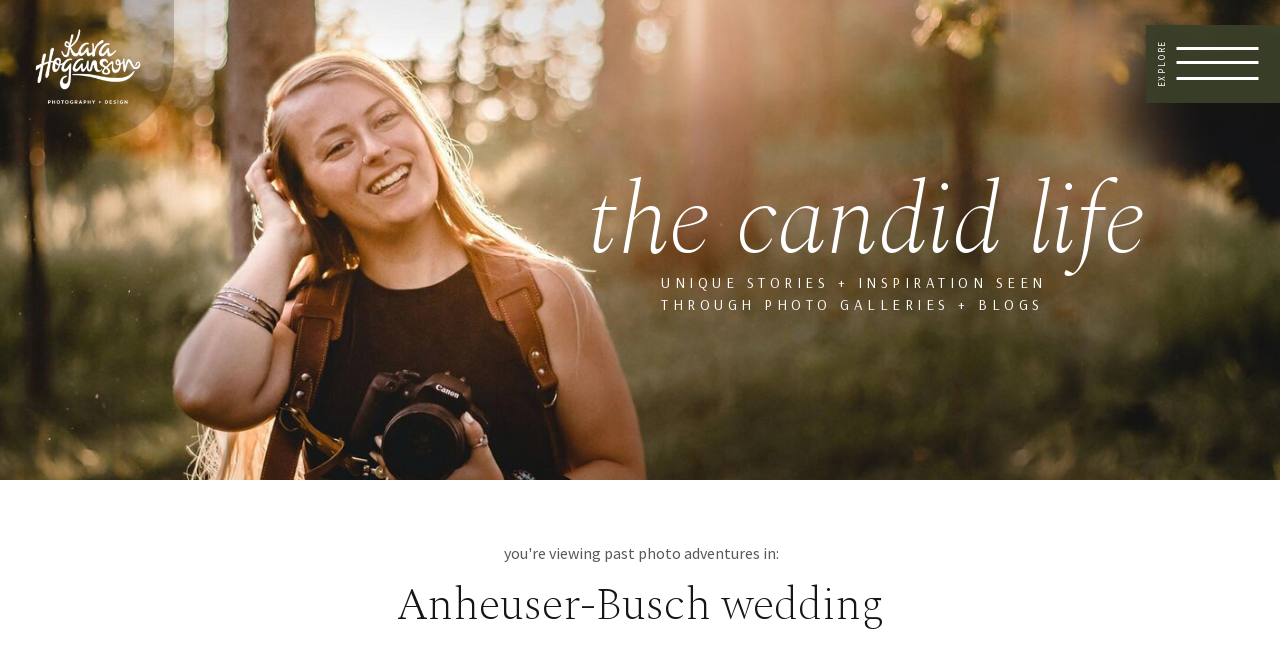

--- FILE ---
content_type: text/html; charset=UTF-8
request_url: https://karahogansonphoto.com/tag/anheuser-busch-wedding/
body_size: 22162
content:
<!DOCTYPE html>
<html lang="en-US" class="d">
<head>
<link rel="stylesheet" type="text/css" href="//lib.showit.co/engine/2.6.4/showit.css" />
<meta name='robots' content='index, follow, max-image-preview:large, max-snippet:-1, max-video-preview:-1' />

            <script data-no-defer="1" data-ezscrex="false" data-cfasync="false" data-pagespeed-no-defer data-cookieconsent="ignore">
                var ctPublicFunctions = {"_ajax_nonce":"32f99381f8","_rest_nonce":"492f804acf","_ajax_url":"\/wp-admin\/admin-ajax.php","_rest_url":"https:\/\/karahogansonphoto.com\/wp-json\/","data__cookies_type":"native","data__ajax_type":"custom_ajax","data__bot_detector_enabled":1,"data__frontend_data_log_enabled":1,"cookiePrefix":"","wprocket_detected":false,"host_url":"karahogansonphoto.com","text__ee_click_to_select":"Click to select the whole data","text__ee_original_email":"The complete one is","text__ee_got_it":"Got it","text__ee_blocked":"Blocked","text__ee_cannot_connect":"Cannot connect","text__ee_cannot_decode":"Can not decode email. Unknown reason","text__ee_email_decoder":"CleanTalk email decoder","text__ee_wait_for_decoding":"The magic is on the way!","text__ee_decoding_process":"Please wait a few seconds while we decode the contact data."}
            </script>
        
            <script data-no-defer="1" data-ezscrex="false" data-cfasync="false" data-pagespeed-no-defer data-cookieconsent="ignore">
                var ctPublic = {"_ajax_nonce":"32f99381f8","settings__forms__check_internal":"0","settings__forms__check_external":"0","settings__forms__force_protection":0,"settings__forms__search_test":"0","settings__data__bot_detector_enabled":1,"settings__sfw__anti_crawler":0,"blog_home":"https:\/\/karahogansonphoto.com\/","pixel__setting":"3","pixel__enabled":false,"pixel__url":"https:\/\/moderate6-v4.cleantalk.org\/pixel\/71ed27ecbbc71162be6a9c03687649d4.gif","data__email_check_before_post":"1","data__email_check_exist_post":1,"data__cookies_type":"native","data__key_is_ok":true,"data__visible_fields_required":true,"wl_brandname":"Anti-Spam by CleanTalk","wl_brandname_short":"CleanTalk","ct_checkjs_key":868568142,"emailEncoderPassKey":"5b24756dc469a9fcf1e1787bbbd9d640","bot_detector_forms_excluded":"W10=","advancedCacheExists":false,"varnishCacheExists":false,"wc_ajax_add_to_cart":false}
            </script>
        
	<!-- This site is optimized with the Yoast SEO plugin v26.3 - https://yoast.com/wordpress/plugins/seo/ -->
	<title>Anheuser-Busch wedding Archives - karahogansonphoto.com</title>
	<link rel="canonical" href="https://karahogansonphoto.com/tag/anheuser-busch-wedding/" />
	<meta property="og:locale" content="en_US" />
	<meta property="og:type" content="article" />
	<meta property="og:title" content="Anheuser-Busch wedding Archives - karahogansonphoto.com" />
	<meta property="og:url" content="https://karahogansonphoto.com/tag/anheuser-busch-wedding/" />
	<meta property="og:site_name" content="karahogansonphoto.com" />
	<meta name="twitter:card" content="summary_large_image" />
	<script type="application/ld+json" class="yoast-schema-graph">{"@context":"https://schema.org","@graph":[{"@type":"CollectionPage","@id":"https://karahogansonphoto.com/tag/anheuser-busch-wedding/","url":"https://karahogansonphoto.com/tag/anheuser-busch-wedding/","name":"Anheuser-Busch wedding Archives - karahogansonphoto.com","isPartOf":{"@id":"https://karahogansonphoto.com/#website"},"primaryImageOfPage":{"@id":"https://karahogansonphoto.com/tag/anheuser-busch-wedding/#primaryimage"},"image":{"@id":"https://karahogansonphoto.com/tag/anheuser-busch-wedding/#primaryimage"},"thumbnailUrl":"https://karahogansonphoto.com/wp-content/uploads/sites/24370/2023/02/SB22-040-busch-stadium-wedding-couple.jpg","breadcrumb":{"@id":"https://karahogansonphoto.com/tag/anheuser-busch-wedding/#breadcrumb"},"inLanguage":"en-US"},{"@type":"ImageObject","inLanguage":"en-US","@id":"https://karahogansonphoto.com/tag/anheuser-busch-wedding/#primaryimage","url":"https://karahogansonphoto.com/wp-content/uploads/sites/24370/2023/02/SB22-040-busch-stadium-wedding-couple.jpg","contentUrl":"https://karahogansonphoto.com/wp-content/uploads/sites/24370/2023/02/SB22-040-busch-stadium-wedding-couple.jpg","width":1600,"height":1067},{"@type":"BreadcrumbList","@id":"https://karahogansonphoto.com/tag/anheuser-busch-wedding/#breadcrumb","itemListElement":[{"@type":"ListItem","position":1,"name":"Home","item":"https://karahogansonphoto.com/"},{"@type":"ListItem","position":2,"name":"Anheuser-Busch wedding"}]},{"@type":"WebSite","@id":"https://karahogansonphoto.com/#website","url":"https://karahogansonphoto.com/","name":"karahogansonphoto.com","description":"","publisher":{"@id":"https://karahogansonphoto.com/#organization"},"potentialAction":[{"@type":"SearchAction","target":{"@type":"EntryPoint","urlTemplate":"https://karahogansonphoto.com/?s={search_term_string}"},"query-input":{"@type":"PropertyValueSpecification","valueRequired":true,"valueName":"search_term_string"}}],"inLanguage":"en-US"},{"@type":"Organization","@id":"https://karahogansonphoto.com/#organization","name":"karahogansonphoto.com","url":"https://karahogansonphoto.com/","logo":{"@type":"ImageObject","inLanguage":"en-US","@id":"https://karahogansonphoto.com/#/schema/logo/image/","url":"https://karahogansonphoto.com/wp-content/uploads/sites/24370/2024/04/Kara-Hoganson-Logo_Black.png","contentUrl":"https://karahogansonphoto.com/wp-content/uploads/sites/24370/2024/04/Kara-Hoganson-Logo_Black.png","width":1467,"height":840,"caption":"karahogansonphoto.com"},"image":{"@id":"https://karahogansonphoto.com/#/schema/logo/image/"},"sameAs":["https://www.facebook.com/profile.php?id=100063537548696","https://www.instagram.com/karahogansonphoto/"]}]}</script>
	<!-- / Yoast SEO plugin. -->


<link rel='dns-prefetch' href='//fd.cleantalk.org' />
<link rel="alternate" type="application/rss+xml" title="karahogansonphoto.com &raquo; Feed" href="https://karahogansonphoto.com/feed/" />
<link rel="alternate" type="application/rss+xml" title="karahogansonphoto.com &raquo; Comments Feed" href="https://karahogansonphoto.com/comments/feed/" />
<link rel="alternate" type="application/rss+xml" title="karahogansonphoto.com &raquo; Anheuser-Busch wedding Tag Feed" href="https://karahogansonphoto.com/tag/anheuser-busch-wedding/feed/" />
<script type="text/javascript">
/* <![CDATA[ */
window._wpemojiSettings = {"baseUrl":"https:\/\/s.w.org\/images\/core\/emoji\/16.0.1\/72x72\/","ext":".png","svgUrl":"https:\/\/s.w.org\/images\/core\/emoji\/16.0.1\/svg\/","svgExt":".svg","source":{"concatemoji":"https:\/\/karahogansonphoto.com\/wp-includes\/js\/wp-emoji-release.min.js?ver=6.8.3"}};
/*! This file is auto-generated */
!function(s,n){var o,i,e;function c(e){try{var t={supportTests:e,timestamp:(new Date).valueOf()};sessionStorage.setItem(o,JSON.stringify(t))}catch(e){}}function p(e,t,n){e.clearRect(0,0,e.canvas.width,e.canvas.height),e.fillText(t,0,0);var t=new Uint32Array(e.getImageData(0,0,e.canvas.width,e.canvas.height).data),a=(e.clearRect(0,0,e.canvas.width,e.canvas.height),e.fillText(n,0,0),new Uint32Array(e.getImageData(0,0,e.canvas.width,e.canvas.height).data));return t.every(function(e,t){return e===a[t]})}function u(e,t){e.clearRect(0,0,e.canvas.width,e.canvas.height),e.fillText(t,0,0);for(var n=e.getImageData(16,16,1,1),a=0;a<n.data.length;a++)if(0!==n.data[a])return!1;return!0}function f(e,t,n,a){switch(t){case"flag":return n(e,"\ud83c\udff3\ufe0f\u200d\u26a7\ufe0f","\ud83c\udff3\ufe0f\u200b\u26a7\ufe0f")?!1:!n(e,"\ud83c\udde8\ud83c\uddf6","\ud83c\udde8\u200b\ud83c\uddf6")&&!n(e,"\ud83c\udff4\udb40\udc67\udb40\udc62\udb40\udc65\udb40\udc6e\udb40\udc67\udb40\udc7f","\ud83c\udff4\u200b\udb40\udc67\u200b\udb40\udc62\u200b\udb40\udc65\u200b\udb40\udc6e\u200b\udb40\udc67\u200b\udb40\udc7f");case"emoji":return!a(e,"\ud83e\udedf")}return!1}function g(e,t,n,a){var r="undefined"!=typeof WorkerGlobalScope&&self instanceof WorkerGlobalScope?new OffscreenCanvas(300,150):s.createElement("canvas"),o=r.getContext("2d",{willReadFrequently:!0}),i=(o.textBaseline="top",o.font="600 32px Arial",{});return e.forEach(function(e){i[e]=t(o,e,n,a)}),i}function t(e){var t=s.createElement("script");t.src=e,t.defer=!0,s.head.appendChild(t)}"undefined"!=typeof Promise&&(o="wpEmojiSettingsSupports",i=["flag","emoji"],n.supports={everything:!0,everythingExceptFlag:!0},e=new Promise(function(e){s.addEventListener("DOMContentLoaded",e,{once:!0})}),new Promise(function(t){var n=function(){try{var e=JSON.parse(sessionStorage.getItem(o));if("object"==typeof e&&"number"==typeof e.timestamp&&(new Date).valueOf()<e.timestamp+604800&&"object"==typeof e.supportTests)return e.supportTests}catch(e){}return null}();if(!n){if("undefined"!=typeof Worker&&"undefined"!=typeof OffscreenCanvas&&"undefined"!=typeof URL&&URL.createObjectURL&&"undefined"!=typeof Blob)try{var e="postMessage("+g.toString()+"("+[JSON.stringify(i),f.toString(),p.toString(),u.toString()].join(",")+"));",a=new Blob([e],{type:"text/javascript"}),r=new Worker(URL.createObjectURL(a),{name:"wpTestEmojiSupports"});return void(r.onmessage=function(e){c(n=e.data),r.terminate(),t(n)})}catch(e){}c(n=g(i,f,p,u))}t(n)}).then(function(e){for(var t in e)n.supports[t]=e[t],n.supports.everything=n.supports.everything&&n.supports[t],"flag"!==t&&(n.supports.everythingExceptFlag=n.supports.everythingExceptFlag&&n.supports[t]);n.supports.everythingExceptFlag=n.supports.everythingExceptFlag&&!n.supports.flag,n.DOMReady=!1,n.readyCallback=function(){n.DOMReady=!0}}).then(function(){return e}).then(function(){var e;n.supports.everything||(n.readyCallback(),(e=n.source||{}).concatemoji?t(e.concatemoji):e.wpemoji&&e.twemoji&&(t(e.twemoji),t(e.wpemoji)))}))}((window,document),window._wpemojiSettings);
/* ]]> */
</script>
<style id='wp-emoji-styles-inline-css' type='text/css'>

	img.wp-smiley, img.emoji {
		display: inline !important;
		border: none !important;
		box-shadow: none !important;
		height: 1em !important;
		width: 1em !important;
		margin: 0 0.07em !important;
		vertical-align: -0.1em !important;
		background: none !important;
		padding: 0 !important;
	}
</style>
<link rel='stylesheet' id='wp-block-library-css' href='https://karahogansonphoto.com/wp-includes/css/dist/block-library/style.min.css?ver=6.8.3' type='text/css' media='all' />
<style id='classic-theme-styles-inline-css' type='text/css'>
/*! This file is auto-generated */
.wp-block-button__link{color:#fff;background-color:#32373c;border-radius:9999px;box-shadow:none;text-decoration:none;padding:calc(.667em + 2px) calc(1.333em + 2px);font-size:1.125em}.wp-block-file__button{background:#32373c;color:#fff;text-decoration:none}
</style>
<style id='global-styles-inline-css' type='text/css'>
:root{--wp--preset--aspect-ratio--square: 1;--wp--preset--aspect-ratio--4-3: 4/3;--wp--preset--aspect-ratio--3-4: 3/4;--wp--preset--aspect-ratio--3-2: 3/2;--wp--preset--aspect-ratio--2-3: 2/3;--wp--preset--aspect-ratio--16-9: 16/9;--wp--preset--aspect-ratio--9-16: 9/16;--wp--preset--color--black: #000000;--wp--preset--color--cyan-bluish-gray: #abb8c3;--wp--preset--color--white: #ffffff;--wp--preset--color--pale-pink: #f78da7;--wp--preset--color--vivid-red: #cf2e2e;--wp--preset--color--luminous-vivid-orange: #ff6900;--wp--preset--color--luminous-vivid-amber: #fcb900;--wp--preset--color--light-green-cyan: #7bdcb5;--wp--preset--color--vivid-green-cyan: #00d084;--wp--preset--color--pale-cyan-blue: #8ed1fc;--wp--preset--color--vivid-cyan-blue: #0693e3;--wp--preset--color--vivid-purple: #9b51e0;--wp--preset--gradient--vivid-cyan-blue-to-vivid-purple: linear-gradient(135deg,rgba(6,147,227,1) 0%,rgb(155,81,224) 100%);--wp--preset--gradient--light-green-cyan-to-vivid-green-cyan: linear-gradient(135deg,rgb(122,220,180) 0%,rgb(0,208,130) 100%);--wp--preset--gradient--luminous-vivid-amber-to-luminous-vivid-orange: linear-gradient(135deg,rgba(252,185,0,1) 0%,rgba(255,105,0,1) 100%);--wp--preset--gradient--luminous-vivid-orange-to-vivid-red: linear-gradient(135deg,rgba(255,105,0,1) 0%,rgb(207,46,46) 100%);--wp--preset--gradient--very-light-gray-to-cyan-bluish-gray: linear-gradient(135deg,rgb(238,238,238) 0%,rgb(169,184,195) 100%);--wp--preset--gradient--cool-to-warm-spectrum: linear-gradient(135deg,rgb(74,234,220) 0%,rgb(151,120,209) 20%,rgb(207,42,186) 40%,rgb(238,44,130) 60%,rgb(251,105,98) 80%,rgb(254,248,76) 100%);--wp--preset--gradient--blush-light-purple: linear-gradient(135deg,rgb(255,206,236) 0%,rgb(152,150,240) 100%);--wp--preset--gradient--blush-bordeaux: linear-gradient(135deg,rgb(254,205,165) 0%,rgb(254,45,45) 50%,rgb(107,0,62) 100%);--wp--preset--gradient--luminous-dusk: linear-gradient(135deg,rgb(255,203,112) 0%,rgb(199,81,192) 50%,rgb(65,88,208) 100%);--wp--preset--gradient--pale-ocean: linear-gradient(135deg,rgb(255,245,203) 0%,rgb(182,227,212) 50%,rgb(51,167,181) 100%);--wp--preset--gradient--electric-grass: linear-gradient(135deg,rgb(202,248,128) 0%,rgb(113,206,126) 100%);--wp--preset--gradient--midnight: linear-gradient(135deg,rgb(2,3,129) 0%,rgb(40,116,252) 100%);--wp--preset--font-size--small: 13px;--wp--preset--font-size--medium: 20px;--wp--preset--font-size--large: 36px;--wp--preset--font-size--x-large: 42px;--wp--preset--spacing--20: 0.44rem;--wp--preset--spacing--30: 0.67rem;--wp--preset--spacing--40: 1rem;--wp--preset--spacing--50: 1.5rem;--wp--preset--spacing--60: 2.25rem;--wp--preset--spacing--70: 3.38rem;--wp--preset--spacing--80: 5.06rem;--wp--preset--shadow--natural: 6px 6px 9px rgba(0, 0, 0, 0.2);--wp--preset--shadow--deep: 12px 12px 50px rgba(0, 0, 0, 0.4);--wp--preset--shadow--sharp: 6px 6px 0px rgba(0, 0, 0, 0.2);--wp--preset--shadow--outlined: 6px 6px 0px -3px rgba(255, 255, 255, 1), 6px 6px rgba(0, 0, 0, 1);--wp--preset--shadow--crisp: 6px 6px 0px rgba(0, 0, 0, 1);}:where(.is-layout-flex){gap: 0.5em;}:where(.is-layout-grid){gap: 0.5em;}body .is-layout-flex{display: flex;}.is-layout-flex{flex-wrap: wrap;align-items: center;}.is-layout-flex > :is(*, div){margin: 0;}body .is-layout-grid{display: grid;}.is-layout-grid > :is(*, div){margin: 0;}:where(.wp-block-columns.is-layout-flex){gap: 2em;}:where(.wp-block-columns.is-layout-grid){gap: 2em;}:where(.wp-block-post-template.is-layout-flex){gap: 1.25em;}:where(.wp-block-post-template.is-layout-grid){gap: 1.25em;}.has-black-color{color: var(--wp--preset--color--black) !important;}.has-cyan-bluish-gray-color{color: var(--wp--preset--color--cyan-bluish-gray) !important;}.has-white-color{color: var(--wp--preset--color--white) !important;}.has-pale-pink-color{color: var(--wp--preset--color--pale-pink) !important;}.has-vivid-red-color{color: var(--wp--preset--color--vivid-red) !important;}.has-luminous-vivid-orange-color{color: var(--wp--preset--color--luminous-vivid-orange) !important;}.has-luminous-vivid-amber-color{color: var(--wp--preset--color--luminous-vivid-amber) !important;}.has-light-green-cyan-color{color: var(--wp--preset--color--light-green-cyan) !important;}.has-vivid-green-cyan-color{color: var(--wp--preset--color--vivid-green-cyan) !important;}.has-pale-cyan-blue-color{color: var(--wp--preset--color--pale-cyan-blue) !important;}.has-vivid-cyan-blue-color{color: var(--wp--preset--color--vivid-cyan-blue) !important;}.has-vivid-purple-color{color: var(--wp--preset--color--vivid-purple) !important;}.has-black-background-color{background-color: var(--wp--preset--color--black) !important;}.has-cyan-bluish-gray-background-color{background-color: var(--wp--preset--color--cyan-bluish-gray) !important;}.has-white-background-color{background-color: var(--wp--preset--color--white) !important;}.has-pale-pink-background-color{background-color: var(--wp--preset--color--pale-pink) !important;}.has-vivid-red-background-color{background-color: var(--wp--preset--color--vivid-red) !important;}.has-luminous-vivid-orange-background-color{background-color: var(--wp--preset--color--luminous-vivid-orange) !important;}.has-luminous-vivid-amber-background-color{background-color: var(--wp--preset--color--luminous-vivid-amber) !important;}.has-light-green-cyan-background-color{background-color: var(--wp--preset--color--light-green-cyan) !important;}.has-vivid-green-cyan-background-color{background-color: var(--wp--preset--color--vivid-green-cyan) !important;}.has-pale-cyan-blue-background-color{background-color: var(--wp--preset--color--pale-cyan-blue) !important;}.has-vivid-cyan-blue-background-color{background-color: var(--wp--preset--color--vivid-cyan-blue) !important;}.has-vivid-purple-background-color{background-color: var(--wp--preset--color--vivid-purple) !important;}.has-black-border-color{border-color: var(--wp--preset--color--black) !important;}.has-cyan-bluish-gray-border-color{border-color: var(--wp--preset--color--cyan-bluish-gray) !important;}.has-white-border-color{border-color: var(--wp--preset--color--white) !important;}.has-pale-pink-border-color{border-color: var(--wp--preset--color--pale-pink) !important;}.has-vivid-red-border-color{border-color: var(--wp--preset--color--vivid-red) !important;}.has-luminous-vivid-orange-border-color{border-color: var(--wp--preset--color--luminous-vivid-orange) !important;}.has-luminous-vivid-amber-border-color{border-color: var(--wp--preset--color--luminous-vivid-amber) !important;}.has-light-green-cyan-border-color{border-color: var(--wp--preset--color--light-green-cyan) !important;}.has-vivid-green-cyan-border-color{border-color: var(--wp--preset--color--vivid-green-cyan) !important;}.has-pale-cyan-blue-border-color{border-color: var(--wp--preset--color--pale-cyan-blue) !important;}.has-vivid-cyan-blue-border-color{border-color: var(--wp--preset--color--vivid-cyan-blue) !important;}.has-vivid-purple-border-color{border-color: var(--wp--preset--color--vivid-purple) !important;}.has-vivid-cyan-blue-to-vivid-purple-gradient-background{background: var(--wp--preset--gradient--vivid-cyan-blue-to-vivid-purple) !important;}.has-light-green-cyan-to-vivid-green-cyan-gradient-background{background: var(--wp--preset--gradient--light-green-cyan-to-vivid-green-cyan) !important;}.has-luminous-vivid-amber-to-luminous-vivid-orange-gradient-background{background: var(--wp--preset--gradient--luminous-vivid-amber-to-luminous-vivid-orange) !important;}.has-luminous-vivid-orange-to-vivid-red-gradient-background{background: var(--wp--preset--gradient--luminous-vivid-orange-to-vivid-red) !important;}.has-very-light-gray-to-cyan-bluish-gray-gradient-background{background: var(--wp--preset--gradient--very-light-gray-to-cyan-bluish-gray) !important;}.has-cool-to-warm-spectrum-gradient-background{background: var(--wp--preset--gradient--cool-to-warm-spectrum) !important;}.has-blush-light-purple-gradient-background{background: var(--wp--preset--gradient--blush-light-purple) !important;}.has-blush-bordeaux-gradient-background{background: var(--wp--preset--gradient--blush-bordeaux) !important;}.has-luminous-dusk-gradient-background{background: var(--wp--preset--gradient--luminous-dusk) !important;}.has-pale-ocean-gradient-background{background: var(--wp--preset--gradient--pale-ocean) !important;}.has-electric-grass-gradient-background{background: var(--wp--preset--gradient--electric-grass) !important;}.has-midnight-gradient-background{background: var(--wp--preset--gradient--midnight) !important;}.has-small-font-size{font-size: var(--wp--preset--font-size--small) !important;}.has-medium-font-size{font-size: var(--wp--preset--font-size--medium) !important;}.has-large-font-size{font-size: var(--wp--preset--font-size--large) !important;}.has-x-large-font-size{font-size: var(--wp--preset--font-size--x-large) !important;}
:where(.wp-block-post-template.is-layout-flex){gap: 1.25em;}:where(.wp-block-post-template.is-layout-grid){gap: 1.25em;}
:where(.wp-block-columns.is-layout-flex){gap: 2em;}:where(.wp-block-columns.is-layout-grid){gap: 2em;}
:root :where(.wp-block-pullquote){font-size: 1.5em;line-height: 1.6;}
</style>
<link rel='stylesheet' id='cleantalk-public-css-css' href='https://karahogansonphoto.com/wp-content/plugins/cleantalk-spam-protect/css/cleantalk-public.min.css?ver=6.67_1762379001' type='text/css' media='all' />
<link rel='stylesheet' id='cleantalk-email-decoder-css-css' href='https://karahogansonphoto.com/wp-content/plugins/cleantalk-spam-protect/css/cleantalk-email-decoder.min.css?ver=6.67_1762379001' type='text/css' media='all' />
<script type="text/javascript" src="https://karahogansonphoto.com/wp-content/plugins/cleantalk-spam-protect/js/apbct-public-bundle.min.js?ver=6.67_1762379002" id="apbct-public-bundle.min-js-js"></script>
<script type="text/javascript" src="https://fd.cleantalk.org/ct-bot-detector-wrapper.js?ver=6.67" id="ct_bot_detector-js" defer="defer" data-wp-strategy="defer"></script>
<script type="text/javascript" src="https://karahogansonphoto.com/wp-includes/js/jquery/jquery.min.js?ver=3.7.1" id="jquery-core-js"></script>
<script type="text/javascript" src="https://karahogansonphoto.com/wp-includes/js/jquery/jquery-migrate.min.js?ver=3.4.1" id="jquery-migrate-js"></script>
<script type="text/javascript" src="https://karahogansonphoto.com/wp-content/plugins/showit/public/js/showit.js?ver=1765987785" id="si-script-js"></script>
<link rel="https://api.w.org/" href="https://karahogansonphoto.com/wp-json/" /><link rel="alternate" title="JSON" type="application/json" href="https://karahogansonphoto.com/wp-json/wp/v2/tags/241" /><link rel="EditURI" type="application/rsd+xml" title="RSD" href="https://karahogansonphoto.com/xmlrpc.php?rsd" />

<meta charset="UTF-8" />
<meta name="viewport" content="width=device-width, initial-scale=1" />
<link rel="icon" type="image/png" href="//static.showit.co/200/nRiWzGJYQIS6ISlk7BMxPA/157197/khpd_favicon.png" />
<link rel="preconnect" href="https://static.showit.co" />

<link rel="preconnect" href="https://fonts.googleapis.com">
<link rel="preconnect" href="https://fonts.gstatic.com" crossorigin>
<link href="https://fonts.googleapis.com/css?family=Oswald:regular|Arsenal:regular|Source+Sans+Pro:regular|Source+Sans+Pro:700|Spectral:200italic|Spectral:200|Arsenal:italic|Source+Sans+Pro:italic" rel="stylesheet" type="text/css"/>
<style>
@font-face{font-family:California Palms;src:url('//static.showit.co/file/3lgKg4rvRuyeS0Y6yz162g/157197/californiapalms_script_thicker.woff');}
</style>
<script id="init_data" type="application/json">
{"mobile":{"w":320},"desktop":{"w":1200,"defaultTrIn":{"type":"fade"},"defaultTrOut":{"type":"fade"},"bgFillType":"color","bgColor":"#000000:0"},"sid":"wcpplvhurnwd-sxup0sgja","break":768,"assetURL":"//static.showit.co","contactFormId":"157197/286111","cfAction":"aHR0cHM6Ly9jbGllbnRzZXJ2aWNlLnNob3dpdC5jby9jb250YWN0Zm9ybQ==","sgAction":"aHR0cHM6Ly9jbGllbnRzZXJ2aWNlLnNob3dpdC5jby9zb2NpYWxncmlk","blockData":[{"slug":"menu-hamburger","visible":"a","states":[{"d":{"bgFillType":"color","bgColor":"#000000:0","bgMediaType":"none"},"m":{"bgFillType":"color","bgColor":"#000000:0","bgMediaType":"none"},"slug":"view-1"},{"d":{"bgFillType":"color","bgColor":"#000000:0","bgMediaType":"none"},"m":{"bgFillType":"color","bgColor":"#000000:0","bgMediaType":"none"},"slug":"view-2"},{"d":{"bgFillType":"color","bgColor":"#000000:0","bgMediaType":"none"},"m":{"bgFillType":"color","bgColor":"#000000:0","bgMediaType":"none"},"slug":"mobile-menu-main-open"},{"d":{"bgFillType":"color","bgColor":"#000000:0","bgMediaType":"none"},"m":{"bgFillType":"color","bgColor":"#000000:0","bgMediaType":"none"},"slug":"mobile-menu-sub-open"},{"d":{"bgFillType":"color","bgColor":"#000000:0","bgMediaType":"none"},"m":{"bgFillType":"color","bgColor":"#000000:0","bgMediaType":"none"},"slug":"view-5"}],"d":{"h":141,"w":1200,"locking":{"offset":0,"side":"t"},"stateTrIn":{"type":"fade","duration":0},"bgFillType":"color","bgColor":"#000000:0","bgMediaType":"none"},"m":{"h":1,"w":320,"locking":{"offset":0,"scrollOffset":1,"side":"t"},"nature":"wH","stateTrIn":{"type":"none"},"stateTrOut":{"type":"none"},"bgFillType":"color","bgColor":"colors-7:0","bgMediaType":"none"},"stateTrans":[{"d":{"in":{"cl":"fadeIn","d":0,"dl":"0","od":"fadeIn"}}},{"d":{"in":{"cl":"fadeIn","d":0,"dl":"0","od":"fadeIn"}}},{"d":{"in":{"cl":"fadeIn","d":0,"dl":"0","od":"fadeIn"}}},{"d":{"in":{"cl":"fadeIn","d":0,"dl":"0","od":"fadeIn"}}},{"d":{"in":{"cl":"fadeIn","d":0,"dl":"0","od":"fadeIn"}}}]},{"slug":"blog-header","visible":"d","states":[],"d":{"h":480,"w":1200,"bgFillType":"color","bgColor":"colors-7","bgMediaType":"image","bgOpacity":100,"bgPos":"lt","bgScale":"cover","bgScroll":"p"},"m":{"h":190,"w":320,"bgFillType":"color","bgColor":"colors-7","bgMediaType":"image","bgOpacity":100,"bgPos":"lt","bgScale":"cover","bgScroll":"p"}},{"slug":"blog-menu-mobile-stack","visible":"a","states":[{"d":{"bgFillType":"color","bgColor":"#000000:0","bgMediaType":"none"},"m":{"bgFillType":"color","bgColor":"#000000:0","bgMediaType":"none"},"slug":"mobile-closed"},{"d":{"bgFillType":"color","bgColor":"#000000:0","bgMediaType":"none"},"m":{"bgFillType":"color","bgColor":"#000000:0","bgMediaType":"none"},"slug":"mobile-open"}],"d":{"h":1,"w":1200,"locking":{"side":"st"},"bgFillType":"color","bgColor":"#000000:0","bgMediaType":"none"},"m":{"h":100,"w":320,"locking":{"scrollOffset":1,"side":"st"},"nature":"dH","bgFillType":"color","bgColor":"#000000:0","bgMediaType":"none"},"stateTrans":[{},{}]},{"slug":"category-header","visible":"a","states":[],"d":{"h":183,"w":1200,"nature":"dH","bgFillType":"color","bgColor":"colors-7","bgMediaType":"none"},"m":{"h":102,"w":320,"nature":"dH","bgFillType":"color","bgColor":"colors-7","bgMediaType":"none"}},{"slug":"blog-post-row-2","visible":"a","states":[{"d":{"bgFillType":"color","bgColor":"#000000:0","bgMediaType":"none"},"m":{"bgFillType":"color","bgColor":"#000000:0","bgMediaType":"none"},"slug":"view-1"}],"d":{"h":439,"w":1200,"bgFillType":"color","bgColor":"colors-7","bgMediaType":"none"},"m":{"h":393,"w":320,"nature":"dH","bgFillType":"color","bgColor":"colors-7","bgMediaType":"none"},"stateTrans":[{}]},{"slug":"blog-bio-blurb","visible":"d","states":[],"d":{"h":509,"w":1200,"bgFillType":"color","bgColor":"colors-7","bgMediaType":"none"},"m":{"h":591,"w":320,"bgFillType":"color","bgColor":"colors-7","bgMediaType":"none"}},{"slug":"footer-1","visible":"a","states":[],"d":{"h":395,"w":1200,"bgFillType":"color","bgColor":"colors-4","bgMediaType":"none"},"m":{"h":514,"w":320,"bgFillType":"color","bgColor":"colors-4","bgMediaType":"none"}}],"elementData":[{"type":"simple","visible":"a","id":"menu-hamburger_0","blockId":"menu-hamburger","m":{"x":-1,"y":0,"w":322,"h":70,"a":0,"lockV":"t"},"d":{"x":-1,"y":-104,"w":175,"h":243,"a":0,"lockH":"l"}},{"type":"graphic","visible":"a","id":"menu-hamburger_1","blockId":"menu-hamburger","m":{"x":29,"y":29,"w":66,"h":38,"a":0,"lockV":"t"},"d":{"x":32,"y":26,"w":112,"h":82,"a":0,"lockH":"l"},"c":{"key":"40l3pWLiR5uSv5GGaTHx0A/157197/kara-hoganson-photography-design-logo_white-tag.png","aspect_ratio":1.31325}},{"type":"icon","visible":"m","id":"menu-hamburger_2","blockId":"menu-hamburger","m":{"x":265,"y":23,"w":37,"h":37,"a":0,"lockV":"t"},"d":{"x":1161,"y":37,"w":35,"h":35,"a":0}},{"type":"simple","visible":"m","id":"menu-hamburger_3","blockId":"menu-hamburger","m":{"x":-27,"y":0,"w":358,"h":1,"a":0},"d":{"x":-5,"y":-47,"w":1212,"h":51,"a":0}},{"type":"simple","visible":"d","id":"menu-hamburger_view-1_0","blockId":"menu-hamburger","m":{"x":48,"y":0,"w":224,"h":0.7,"a":0},"d":{"x":1066,"y":25,"w":145,"h":78,"a":0,"o":95,"lockH":"r"}},{"type":"line","visible":"d","id":"menu-hamburger_view-1_1","blockId":"menu-hamburger","m":{"x":48,"y":-1,"w":224,"a":0},"d":{"x":1097,"y":47,"w":82,"h":3,"a":0,"lockH":"r"}},{"type":"line","visible":"d","id":"menu-hamburger_view-1_2","blockId":"menu-hamburger","m":{"x":48,"y":-1,"w":224,"a":0},"d":{"x":1097,"y":77,"w":82,"h":3,"a":0,"lockH":"r"}},{"type":"line","visible":"d","id":"menu-hamburger_view-1_3","blockId":"menu-hamburger","m":{"x":48,"y":-1,"w":224,"a":0},"d":{"x":1097,"y":61,"w":82,"h":3,"a":0,"lockH":"r"}},{"type":"text","visible":"d","id":"menu-hamburger_view-1_4","blockId":"menu-hamburger","m":{"x":53,"y":41,"w":83,"h":21,"a":0},"d":{"x":1052,"y":55,"w":63,"h":17,"a":-90,"lockH":"r"}},{"type":"simple","visible":"d","id":"menu-hamburger_view-1_5","blockId":"menu-hamburger","m":{"x":48,"y":0,"w":224,"h":0.7,"a":0},"d":{"x":1066,"y":25,"w":145,"h":78,"a":0,"o":0,"lockH":"r"}},{"type":"simple","visible":"d","id":"menu-hamburger_view-2_0","blockId":"menu-hamburger","m":{"x":48,"y":0,"w":224,"h":0.7,"a":0},"d":{"x":720,"y":-3,"w":491,"h":1200,"a":0,"o":100,"lockH":"r","lockV":"s"}},{"type":"graphic","visible":"d","id":"menu-hamburger_view-2_2","blockId":"menu-hamburger","m":{"x":159,"y":0,"w":2,"h":1,"a":0},"d":{"x":721,"y":786,"w":489,"h":223,"a":0,"lockH":"r","lockV":"bs"},"c":{"key":"X4Xpyu2cTv6Hyz6K3NpYcg/157197/blog-banner.jpg","aspect_ratio":1.96078}},{"type":"simple","visible":"d","id":"menu-hamburger_view-2_3","blockId":"menu-hamburger","m":{"x":48,"y":0,"w":224,"h":0.7,"a":0},"d":{"x":973,"y":707,"w":188,"h":201,"a":0,"o":100,"lockH":"r"}},{"type":"text","visible":"d","id":"menu-hamburger_view-2_4","blockId":"menu-hamburger","m":{"x":41,"y":205,"w":238,"h":15,"a":0},"d":{"x":1004,"y":732,"w":130,"h":32,"a":0,"lockH":"r"}},{"type":"icon","visible":"d","id":"menu-hamburger_view-2_5","blockId":"menu-hamburger","m":{"x":265,"y":218,"w":25,"h":28,"a":0},"d":{"x":998,"y":826,"w":40,"h":61,"a":0,"lockH":"r"}},{"type":"icon","visible":"d","id":"menu-hamburger_view-2_6","blockId":"menu-hamburger","m":{"x":269,"y":254,"w":23,"h":26,"a":0},"d":{"x":1057,"y":808,"w":40,"h":97,"a":0,"lockH":"r"}},{"type":"graphic","visible":"d","id":"menu-hamburger_view-2_7","blockId":"menu-hamburger","m":{"x":160,"y":0,"w":0,"h":1,"a":0},"d":{"x":1012,"y":780,"w":12,"h":25,"a":90,"lockH":"r"},"c":{"key":"OyNPG8ecRxqWsLLBT10kmg/157197/carrot-arrow-white.png","aspect_ratio":0.48463}},{"type":"text","visible":"d","id":"menu-hamburger_view-2_8","blockId":"menu-hamburger","m":{"x":53,"y":41,"w":83,"h":21,"a":0},"d":{"x":1135,"y":6,"w":45,"h":58,"a":0,"lockH":"r"}},{"type":"simple","visible":"a","id":"menu-hamburger_view-2_9","blockId":"menu-hamburger","m":{"x":48,"y":0,"w":224,"h":0.7,"a":0},"d":{"x":779,"y":460,"w":174,"h":59,"a":0,"lockH":"r"}},{"type":"text","visible":"d","id":"menu-hamburger_view-2_10","blockId":"menu-hamburger","m":{"x":53,"y":41,"w":83,"h":21,"a":0},"d":{"x":795,"y":467,"w":137,"h":44,"a":0,"lockH":"r"}},{"type":"text","visible":"d","id":"menu-hamburger_view-2_11","blockId":"menu-hamburger","m":{"x":53,"y":41,"w":83,"h":21,"a":0},"d":{"x":779,"y":369,"w":113,"h":60,"a":0,"lockH":"r"}},{"type":"text","visible":"d","id":"menu-hamburger_view-2_12","blockId":"menu-hamburger","m":{"x":53,"y":41,"w":83,"h":21,"a":0},"d":{"x":783,"y":304,"w":387,"h":63,"a":0,"lockH":"r"}},{"type":"text","visible":"d","id":"menu-hamburger_view-2_13","blockId":"menu-hamburger","m":{"x":53,"y":41,"w":83,"h":21,"a":0},"d":{"x":783,"y":240,"w":378,"h":64,"a":0,"lockH":"r"}},{"type":"text","visible":"d","id":"menu-hamburger_view-2_15","blockId":"menu-hamburger","m":{"x":53,"y":41,"w":83,"h":21,"a":0},"d":{"x":783,"y":175,"w":164,"h":58,"a":0,"lockH":"r"}},{"type":"simple","visible":"m","id":"menu-hamburger_mobile-menu-main-open_0","blockId":"menu-hamburger","m":{"x":-56,"y":-26,"w":432,"h":613,"a":0,"lockV":"s"},"d":{"x":360,"y":0,"w":480,"h":0.4,"a":0}},{"type":"graphic","visible":"m","id":"menu-hamburger_mobile-menu-main-open_1","blockId":"menu-hamburger","m":{"x":112,"y":441,"w":96,"h":73,"a":0,"lockV":"t"},"d":{"x":600,"y":0,"w":1,"h":1,"a":0},"c":{"key":"40l3pWLiR5uSv5GGaTHx0A/157197/kara-hoganson-photography-design-logo_white-tag.png","aspect_ratio":1.31325}},{"type":"simple","visible":"m","id":"menu-hamburger_mobile-menu-main-open_2","blockId":"menu-hamburger","m":{"x":69,"y":361,"w":182,"h":38,"a":0,"lockV":"t"},"d":{"x":360,"y":0,"w":480,"h":0.4,"a":0}},{"type":"text","visible":"m","id":"menu-hamburger_mobile-menu-main-open_3","blockId":"menu-hamburger","m":{"x":57,"y":365,"w":207,"h":31,"a":0,"lockV":"t"},"d":{"x":705,"y":84,"w":52,"h":26,"a":0},"pc":[{"type":"hide","block":"menu-hamburger"}]},{"type":"text","visible":"m","id":"menu-hamburger_mobile-menu-main-open_6","blockId":"menu-hamburger","m":{"x":46,"y":150,"w":229,"h":31,"a":0,"lockV":"t"},"d":{"x":705,"y":84,"w":52,"h":26,"a":0}},{"type":"text","visible":"m","id":"menu-hamburger_mobile-menu-main-open_7","blockId":"menu-hamburger","m":{"x":37,"y":202,"w":246,"h":31,"a":0,"lockV":"t"},"d":{"x":705,"y":84,"w":52,"h":26,"a":0}},{"type":"text","visible":"m","id":"menu-hamburger_mobile-menu-main-open_8","blockId":"menu-hamburger","m":{"x":40,"y":253,"w":241,"h":31,"a":0,"lockV":"t"},"d":{"x":705,"y":84,"w":52,"h":26,"a":0}},{"type":"text","visible":"m","id":"menu-hamburger_mobile-menu-main-open_9","blockId":"menu-hamburger","m":{"x":32,"y":303,"w":257,"h":31,"a":0,"lockV":"t"},"d":{"x":705,"y":84,"w":52,"h":26,"a":0},"pc":[{"type":"hide","block":"menu-hamburger"}]},{"type":"text","visible":"m","id":"menu-hamburger_mobile-menu-main-open_10","blockId":"menu-hamburger","m":{"x":39,"y":100,"w":242,"h":31,"a":0,"lockV":"t"},"d":{"x":705,"y":84,"w":52,"h":26,"a":0}},{"type":"text","visible":"m","id":"menu-hamburger_mobile-menu-main-open_11","blockId":"menu-hamburger","m":{"x":267,"y":16,"w":33,"h":41,"a":0,"lockV":"t"},"d":{"x":543,"y":90,"w":124.19999999999999,"h":23,"a":0}},{"type":"simple","visible":"m","id":"menu-hamburger_mobile-menu-sub-open_0","blockId":"menu-hamburger","m":{"x":-56,"y":-26,"w":432,"h":613,"a":0,"lockV":"s"},"d":{"x":360,"y":0,"w":480,"h":0.4,"a":0}},{"type":"text","visible":"m","id":"menu-hamburger_mobile-menu-sub-open_1","blockId":"menu-hamburger","m":{"x":0,"y":342,"w":321,"h":31,"a":0,"lockV":"t"},"d":{"x":705,"y":84,"w":52,"h":26,"a":0}},{"type":"text","visible":"m","id":"menu-hamburger_mobile-menu-sub-open_2","blockId":"menu-hamburger","m":{"x":1,"y":138,"w":321,"h":31,"a":0,"lockV":"t"},"d":{"x":705,"y":84,"w":52,"h":26,"a":0}},{"type":"text","visible":"m","id":"menu-hamburger_mobile-menu-sub-open_3","blockId":"menu-hamburger","m":{"x":1,"y":188,"w":321,"h":31,"a":0,"lockV":"t"},"d":{"x":705,"y":84,"w":52,"h":26,"a":0}},{"type":"text","visible":"m","id":"menu-hamburger_mobile-menu-sub-open_4","blockId":"menu-hamburger","m":{"x":1,"y":238,"w":321,"h":31,"a":0,"lockV":"t"},"d":{"x":705,"y":84,"w":52,"h":26,"a":0}},{"type":"text","visible":"m","id":"menu-hamburger_mobile-menu-sub-open_5","blockId":"menu-hamburger","m":{"x":1,"y":290,"w":321,"h":31,"a":0,"lockV":"t"},"d":{"x":705,"y":84,"w":52,"h":26,"a":0}},{"type":"text","visible":"m","id":"menu-hamburger_mobile-menu-sub-open_6","blockId":"menu-hamburger","m":{"x":-1,"y":88,"w":321,"h":31,"a":0,"lockV":"t"},"d":{"x":705,"y":84,"w":52,"h":26,"a":0}},{"type":"graphic","visible":"m","id":"menu-hamburger_mobile-menu-sub-open_7","blockId":"menu-hamburger","m":{"x":112,"y":441,"w":96,"h":73,"a":0,"lockV":"t"},"d":{"x":600,"y":0,"w":1,"h":1,"a":0},"c":{"key":"40l3pWLiR5uSv5GGaTHx0A/157197/kara-hoganson-photography-design-logo_white-tag.png","aspect_ratio":1.31325}},{"type":"text","visible":"m","id":"menu-hamburger_mobile-menu-sub-open_8","blockId":"menu-hamburger","m":{"x":267,"y":16,"w":33,"h":41,"a":0,"lockV":"t"},"d":{"x":543,"y":90,"w":124.19999999999999,"h":23,"a":0}},{"type":"simple","visible":"d","id":"menu-hamburger_view-5_0","blockId":"menu-hamburger","m":{"x":48,"y":0,"w":224,"h":0.7,"a":0},"d":{"x":720,"y":-3,"w":491,"h":1200,"a":0,"o":100,"lockH":"r","lockV":"s"}},{"type":"text","visible":"d","id":"menu-hamburger_view-5_1","blockId":"menu-hamburger","m":{"x":53,"y":41,"w":83,"h":21,"a":0},"d":{"x":811,"y":507,"w":317,"h":24,"a":0,"lockH":"r"}},{"type":"text","visible":"d","id":"menu-hamburger_view-5_2","blockId":"menu-hamburger","m":{"x":53,"y":41,"w":83,"h":21,"a":0},"d":{"x":811,"y":473,"w":151,"h":24,"a":0,"lockH":"r"}},{"type":"text","visible":"d","id":"menu-hamburger_view-5_3","blockId":"menu-hamburger","m":{"x":53,"y":41,"w":83,"h":21,"a":0},"d":{"x":812,"y":439,"w":239,"h":24,"a":0,"lockH":"r"}},{"type":"text","visible":"d","id":"menu-hamburger_view-5_4","blockId":"menu-hamburger","m":{"x":53,"y":41,"w":83,"h":21,"a":0},"d":{"x":812,"y":408,"w":188,"h":24,"a":0,"lockH":"r"}},{"type":"text","visible":"d","id":"menu-hamburger_view-5_5","blockId":"menu-hamburger","m":{"x":53,"y":41,"w":83,"h":21,"a":0},"d":{"x":812,"y":375,"w":189,"h":24,"a":0,"lockH":"r"}},{"type":"graphic","visible":"d","id":"menu-hamburger_view-5_6","blockId":"menu-hamburger","m":{"x":159,"y":0,"w":2,"h":1,"a":0},"d":{"x":721,"y":848,"w":489,"h":223,"a":0,"lockH":"r","lockV":"bs"},"c":{"key":"X4Xpyu2cTv6Hyz6K3NpYcg/157197/blog-banner.jpg","aspect_ratio":1.96078}},{"type":"simple","visible":"d","id":"menu-hamburger_view-5_7","blockId":"menu-hamburger","m":{"x":48,"y":0,"w":224,"h":0.7,"a":0},"d":{"x":973,"y":769,"w":188,"h":201,"a":0,"o":100,"lockH":"r"}},{"type":"text","visible":"d","id":"menu-hamburger_view-5_8","blockId":"menu-hamburger","m":{"x":41,"y":205,"w":238,"h":15,"a":0},"d":{"x":1004,"y":794,"w":130,"h":32,"a":0,"lockH":"r"}},{"type":"icon","visible":"d","id":"menu-hamburger_view-5_9","blockId":"menu-hamburger","m":{"x":265,"y":218,"w":25,"h":28,"a":0},"d":{"x":998,"y":888,"w":40,"h":61,"a":0,"lockH":"r"}},{"type":"icon","visible":"d","id":"menu-hamburger_view-5_10","blockId":"menu-hamburger","m":{"x":269,"y":254,"w":23,"h":26,"a":0},"d":{"x":1057,"y":870,"w":40,"h":97,"a":0,"lockH":"r"}},{"type":"graphic","visible":"d","id":"menu-hamburger_view-5_11","blockId":"menu-hamburger","m":{"x":160,"y":0,"w":0,"h":1,"a":0},"d":{"x":1012,"y":842,"w":12,"h":25,"a":90,"lockH":"r"},"c":{"key":"OyNPG8ecRxqWsLLBT10kmg/157197/carrot-arrow-white.png","aspect_ratio":0.48463}},{"type":"text","visible":"d","id":"menu-hamburger_view-5_12","blockId":"menu-hamburger","m":{"x":53,"y":41,"w":83,"h":21,"a":0},"d":{"x":1135,"y":6,"w":45,"h":58,"a":0,"lockH":"r"}},{"type":"simple","visible":"a","id":"menu-hamburger_view-5_13","blockId":"menu-hamburger","m":{"x":48,"y":0,"w":224,"h":0.7,"a":0},"d":{"x":779,"y":650,"w":176,"h":59,"a":0,"lockH":"r"}},{"type":"text","visible":"d","id":"menu-hamburger_view-5_14","blockId":"menu-hamburger","m":{"x":53,"y":41,"w":83,"h":21,"a":0},"d":{"x":795,"y":657,"w":152,"h":44,"a":0,"lockH":"r"}},{"type":"text","visible":"d","id":"menu-hamburger_view-5_15","blockId":"menu-hamburger","m":{"x":53,"y":41,"w":83,"h":21,"a":0},"d":{"x":779,"y":559,"w":113,"h":60,"a":0,"lockH":"r"}},{"type":"text","visible":"d","id":"menu-hamburger_view-5_16","blockId":"menu-hamburger","m":{"x":53,"y":41,"w":83,"h":21,"a":0},"d":{"x":783,"y":304,"w":297,"h":63,"a":0,"lockH":"r"}},{"type":"text","visible":"d","id":"menu-hamburger_view-5_17","blockId":"menu-hamburger","m":{"x":53,"y":41,"w":83,"h":21,"a":0},"d":{"x":783,"y":240,"w":375,"h":64,"a":0,"lockH":"r"}},{"type":"text","visible":"d","id":"menu-hamburger_view-5_19","blockId":"menu-hamburger","m":{"x":53,"y":41,"w":83,"h":21,"a":0},"d":{"x":783,"y":175,"w":164,"h":58,"a":0,"lockH":"r"}},{"type":"graphic","visible":"d","id":"blog-header_0","blockId":"blog-header","m":{"x":0,"y":0,"w":459,"h":191,"a":0},"d":{"x":-170,"y":-11,"w":1370,"h":491,"a":0,"gs":{"t":"cover","s":40},"lockH":"s"},"c":{"key":"jqUuLwh_TLel1K_YWi3Uuw/157197/photographer-holding-camera-3.jpg","aspect_ratio":1.84246}},{"type":"graphic","visible":"m","id":"blog-header_1","blockId":"blog-header","m":{"x":-20,"y":0,"w":459,"h":191,"a":0},"d":{"x":10,"y":3,"w":1370,"h":437,"a":0,"gs":{"t":"cover","s":40},"lockH":"s"},"c":{"key":"PsE-76tbQzaGrNsVvJANUQ/157197/photographer-holding-camera-2.jpg","aspect_ratio":1.50038}},{"type":"simple","visible":"m","id":"blog-header_2","blockId":"blog-header","m":{"x":0,"y":108,"w":330,"h":83,"a":0},"d":{"x":360,"y":180,"w":480,"h":239.60000000000002,"a":0}},{"type":"text","visible":"a","id":"blog-header_3","blockId":"blog-header","m":{"x":26,"y":103,"w":261,"h":150,"a":0},"d":{"x":547,"y":170,"w":600,"h":115,"a":0}},{"type":"text","visible":"a","id":"blog-header_7","blockId":"blog-header","m":{"x":31,"y":150,"w":263,"h":103,"a":0},"d":{"x":621,"y":272,"w":480,"h":57,"a":0}},{"type":"simple","visible":"m","id":"blog-menu-mobile-stack_mobile-closed_0","blockId":"blog-menu-mobile-stack","m":{"x":-4,"y":0,"w":330,"h":100,"a":0},"d":{"x":360,"y":27,"w":480,"h":36,"a":0}},{"type":"simple","visible":"m","id":"blog-menu-mobile-stack_mobile-closed_1","blockId":"blog-menu-mobile-stack","m":{"x":-4,"y":0,"w":330,"h":72,"a":0},"d":{"x":370,"y":37,"w":480,"h":36,"a":0}},{"type":"text","visible":"m","id":"blog-menu-mobile-stack_mobile-closed_2","blockId":"blog-menu-mobile-stack","m":{"x":110,"y":82,"w":29,"h":24,"a":0},"d":{"x":410,"y":8,"w":380,"h":39,"a":0}},{"type":"text","visible":"m","id":"blog-menu-mobile-stack_mobile-closed_3","blockId":"blog-menu-mobile-stack","m":{"x":19,"y":74,"w":89,"h":31,"a":0},"d":{"x":410,"y":8,"w":380,"h":39,"a":0}},{"type":"simple","visible":"m","id":"blog-menu-mobile-stack_mobile-open_0","blockId":"blog-menu-mobile-stack","m":{"x":-6,"y":0,"w":330,"h":451,"a":0},"d":{"x":370,"y":37,"w":480,"h":36,"a":0}},{"type":"text","visible":"m","id":"blog-menu-mobile-stack_mobile-open_1","blockId":"blog-menu-mobile-stack","m":{"x":50,"y":395,"w":220,"h":30,"a":0},"d":{"x":975,"y":47,"w":29,"h":28,"a":0}},{"type":"text","visible":"m","id":"blog-menu-mobile-stack_mobile-open_2","blockId":"blog-menu-mobile-stack","m":{"x":52,"y":282,"w":220,"h":30,"a":0},"d":{"x":782,"y":47,"w":159,"h":28,"a":0}},{"type":"text","visible":"m","id":"blog-menu-mobile-stack_mobile-open_3","blockId":"blog-menu-mobile-stack","m":{"x":85,"y":223,"w":155,"h":25,"a":0},"d":{"x":659,"y":47,"w":88,"h":28,"a":0}},{"type":"text","visible":"m","id":"blog-menu-mobile-stack_mobile-open_4","blockId":"blog-menu-mobile-stack","m":{"x":73,"y":163,"w":179,"h":26,"a":0},"d":{"x":431,"y":47,"w":194,"h":28,"a":0}},{"type":"text","visible":"m","id":"blog-menu-mobile-stack_mobile-open_5","blockId":"blog-menu-mobile-stack","m":{"x":50,"y":116,"w":220,"h":26,"a":0},"d":{"x":206,"y":57,"w":200,"h":28,"a":0}},{"type":"line","visible":"m","id":"blog-menu-mobile-stack_mobile-open_6","blockId":"blog-menu-mobile-stack","m":{"x":49,"y":142,"w":224,"a":0},"d":{"x":150,"y":65,"w":897,"h":1,"a":0}},{"type":"line","visible":"m","id":"blog-menu-mobile-stack_mobile-open_7","blockId":"blog-menu-mobile-stack","m":{"x":47,"y":322,"w":224,"a":0},"d":{"x":160,"y":75,"w":897,"h":1,"a":0}},{"type":"line","visible":"m","id":"blog-menu-mobile-stack_mobile-open_8","blockId":"blog-menu-mobile-stack","m":{"x":48,"y":379,"w":224,"a":0},"d":{"x":170,"y":85,"w":897,"h":1,"a":0}},{"type":"line","visible":"m","id":"blog-menu-mobile-stack_mobile-open_9","blockId":"blog-menu-mobile-stack","m":{"x":49,"y":202,"w":224,"a":0},"d":{"x":150,"y":65,"w":897,"h":1,"a":0}},{"type":"line","visible":"m","id":"blog-menu-mobile-stack_mobile-open_10","blockId":"blog-menu-mobile-stack","m":{"x":49,"y":262,"w":224,"a":0},"d":{"x":150,"y":65,"w":897,"h":1,"a":0}},{"type":"text","visible":"m","id":"blog-menu-mobile-stack_mobile-open_11","blockId":"blog-menu-mobile-stack","m":{"x":110,"y":82,"w":29,"h":24,"a":0},"d":{"x":420,"y":18,"w":380,"h":39,"a":0}},{"type":"text","visible":"m","id":"blog-menu-mobile-stack_mobile-open_12","blockId":"blog-menu-mobile-stack","m":{"x":19,"y":74,"w":89,"h":31,"a":0},"d":{"x":420,"y":18,"w":380,"h":39,"a":0}},{"type":"text","visible":"m","id":"blog-menu-mobile-stack_mobile-open_13","blockId":"blog-menu-mobile-stack","m":{"x":84,"y":339,"w":155,"h":25,"a":0},"d":{"x":659,"y":47,"w":88,"h":28,"a":0}},{"type":"simple","visible":"m","id":"blog-menu-mobile-stack_mobile-open_14","blockId":"blog-menu-mobile-stack","m":{"x":-4,"y":0,"w":330,"h":72,"a":0},"d":{"x":370,"y":37,"w":480,"h":36,"a":0}},{"type":"text","visible":"a","id":"category-header_0","blockId":"category-header","m":{"x":27,"y":63,"w":267,"h":30,"a":0},"d":{"x":316,"y":99,"w":568,"h":64,"a":0}},{"type":"text","visible":"a","id":"category-header_1","blockId":"category-header","m":{"x":48,"y":39,"w":225,"h":21,"a":0},"d":{"x":368,"y":60,"w":466,"h":20,"a":0}},{"type":"graphic","visible":"a","id":"blog-post-row-2_view-1_0","blockId":"blog-post-row-2","m":{"x":34,"y":16,"w":254,"h":254,"a":0,"gs":{"p":105}},"d":{"x":150,"y":65,"w":511,"h":337,"a":0,"gs":{"t":"cover","p":105}},"c":{"key":"gLqfMPcYSoCBKYeQE3e-Tg/157197/placeholder.png","aspect_ratio":1.5}},{"type":"simple","visible":"d","id":"blog-post-row-2_view-1_1","blockId":"blog-post-row-2","m":{"x":64,"y":209,"w":191,"h":39,"a":0},"d":{"x":323,"y":377,"w":164,"h":28,"a":0}},{"type":"text","visible":"a","id":"blog-post-row-2_view-1_2","blockId":"blog-post-row-2","m":{"x":21,"y":281,"w":279,"h":22,"a":0},"d":{"x":266,"y":380,"w":279,"h":22,"a":0}},{"type":"text","visible":"a","id":"blog-post-row-2_view-1_3","blockId":"blog-post-row-2","m":{"x":34,"y":303,"w":254,"h":84,"a":0},"d":{"x":701,"y":64,"w":347,"h":116,"a":0}},{"type":"text","visible":"d","id":"blog-post-row-2_view-1_4","blockId":"blog-post-row-2","m":{"x":32,"y":357,"w":255,"h":100,"a":0},"d":{"x":701,"y":187,"w":332,"h":134,"a":0}},{"type":"simple","visible":"d","id":"blog-post-row-2_view-1_5","blockId":"blog-post-row-2","m":{"x":45,"y":508,"w":217,"h":42,"a":0},"d":{"x":696,"y":347,"w":130,"h":28,"a":0}},{"type":"text","visible":"d","id":"blog-post-row-2_view-1_6","blockId":"blog-post-row-2","m":{"x":-2,"y":584,"w":316,"h":21,"a":0},"d":{"x":708,"y":350,"w":138,"h":30,"a":0}},{"type":"simple","visible":"a","id":"blog-bio-blurb_0","blockId":"blog-bio-blurb","m":{"x":48,"y":89,"w":224,"h":413.7,"a":0},"d":{"x":938,"y":65,"w":73,"h":145,"a":0}},{"type":"line","visible":"a","id":"blog-bio-blurb_1","blockId":"blog-bio-blurb","m":{"x":0,"y":0,"w":320,"h":0,"a":0},"d":{"x":150,"y":65,"w":897,"h":1,"a":0}},{"type":"line","visible":"a","id":"blog-bio-blurb_2","blockId":"blog-bio-blurb","m":{"x":0,"y":581,"w":320,"h":0,"a":0},"d":{"x":150,"y":428,"w":897,"h":1,"a":0}},{"type":"graphic","visible":"a","id":"blog-bio-blurb_3","blockId":"blog-bio-blurb","m":{"x":20,"y":107,"w":280,"h":280,"a":0},"d":{"x":150,"y":100,"w":280,"h":294,"a":0},"c":{"key":"uCzT-8g2SnKhhBpCy8Z2Og/157197/photographer-headshot-1-square.jpg","aspect_ratio":1}},{"type":"text","visible":"a","id":"blog-bio-blurb_4","blockId":"blog-bio-blurb","m":{"x":49,"y":10,"w":222,"h":87,"a":-15},"d":{"x":451,"y":36,"w":222,"h":87,"a":-15}},{"type":"text","visible":"a","id":"blog-bio-blurb_5","blockId":"blog-bio-blurb","m":{"x":35,"y":258,"w":250,"h":316,"a":0},"d":{"x":529,"y":225,"w":384,"h":175,"a":0}},{"type":"text","visible":"a","id":"blog-bio-blurb_6","blockId":"blog-bio-blurb","m":{"x":26,"y":127,"w":269,"h":99,"a":0},"d":{"x":533,"y":137,"w":342,"h":87,"a":0}},{"type":"simple","visible":"a","id":"blog-bio-blurb_7","blockId":"blog-bio-blurb","m":{"x":112,"y":333,"w":41,"h":40,"a":0},"d":{"x":957,"y":88,"w":39,"h":39,"a":0}},{"type":"simple","visible":"a","id":"blog-bio-blurb_8","blockId":"blog-bio-blurb","m":{"x":168,"y":333,"w":41,"h":41,"a":0},"d":{"x":958,"y":148,"w":39,"h":39,"a":0}},{"type":"icon","visible":"a","id":"blog-bio-blurb_9","blockId":"blog-bio-blurb","m":{"x":121,"y":338,"w":25,"h":28,"a":0},"d":{"x":966,"y":97,"w":21,"h":23,"a":0}},{"type":"icon","visible":"a","id":"blog-bio-blurb_10","blockId":"blog-bio-blurb","m":{"x":177,"y":339,"w":23,"h":26,"a":0},"d":{"x":968,"y":143,"w":20,"h":49,"a":0}},{"type":"simple","visible":"a","id":"footer-1_0","blockId":"footer-1","m":{"x":76,"y":421,"w":168,"h":27,"a":0},"d":{"x":1077,"y":-14,"w":100,"h":100,"a":0,"lockH":"r"}},{"type":"text","visible":"a","id":"footer-1_2","blockId":"footer-1","m":{"x":9,"y":184,"w":303,"h":30,"a":0},"d":{"x":79,"y":280,"w":291,"h":94,"a":0}},{"type":"graphic","visible":"a","id":"footer-1_3","blockId":"footer-1","m":{"x":118,"y":29,"w":84,"h":48,"a":0},"d":{"x":72,"y":105,"w":92,"h":52,"a":0},"c":{"key":"tediQDcSSLKQO6LFs_4V2g/157197/kara-hoganson-photography-design-logo_white.png","aspect_ratio":1.74643}},{"type":"text","visible":"d","id":"footer-1_4","blockId":"footer-1","m":{"x":45,"y":331,"w":230,"h":104,"a":0},"d":{"x":1045,"y":148,"w":135,"h":24,"a":0}},{"type":"text","visible":"a","id":"footer-1_5","blockId":"footer-1","m":{"x":41,"y":476,"w":238,"h":20,"a":0},"d":{"x":403,"y":347,"w":395,"h":27,"a":0}},{"type":"social","visible":"a","id":"footer-1_6","blockId":"footer-1","m":{"x":-11,"y":230,"w":352,"h":105,"a":0},"d":{"x":618,"y":158,"w":414,"h":130,"a":0}},{"type":"text","visible":"d","id":"footer-1_7","blockId":"footer-1","m":{"x":24,"y":326,"w":139,"h":40,"a":0},"d":{"x":625,"y":126,"w":284,"h":27,"a":0}},{"type":"simple","visible":"a","id":"footer-1_8","blockId":"footer-1","m":{"x":112,"y":354,"w":41,"h":40,"a":0},"d":{"x":915,"y":124,"w":39,"h":39,"a":0}},{"type":"simple","visible":"a","id":"footer-1_9","blockId":"footer-1","m":{"x":168,"y":354,"w":41,"h":41,"a":0},"d":{"x":964,"y":124,"w":39,"h":39,"a":0}},{"type":"icon","visible":"a","id":"footer-1_10","blockId":"footer-1","m":{"x":121,"y":359,"w":25,"h":28,"a":0},"d":{"x":924,"y":133,"w":21,"h":23,"a":0}},{"type":"icon","visible":"a","id":"footer-1_11","blockId":"footer-1","m":{"x":177,"y":360,"w":23,"h":26,"a":0},"d":{"x":974,"y":119,"w":20,"h":49,"a":0}},{"type":"text","visible":"a","id":"footer-1_12","blockId":"footer-1","m":{"x":87,"y":426,"w":146,"h":15,"a":0},"d":{"x":1088,"y":38,"w":79,"h":42,"a":0,"lockH":"r"}},{"type":"graphic","visible":"a","id":"footer-1_13","blockId":"footer-1","m":{"x":221,"y":426,"w":9,"h":18,"a":-90},"d":{"x":1119,"y":2,"w":17,"h":36,"a":-90,"lockH":"r"},"c":{"key":"OyNPG8ecRxqWsLLBT10kmg/157197/carrot-arrow-white.png","aspect_ratio":0.48463}},{"type":"text","visible":"d","id":"footer-1_14","blockId":"footer-1","m":{"x":45,"y":331,"w":230,"h":104,"a":0},"d":{"x":1045,"y":179,"w":135,"h":24,"a":0}},{"type":"text","visible":"d","id":"footer-1_15","blockId":"footer-1","m":{"x":45,"y":331,"w":230,"h":104,"a":0},"d":{"x":1045,"y":210,"w":135,"h":24,"a":0}},{"type":"text","visible":"d","id":"footer-1_16","blockId":"footer-1","m":{"x":45,"y":331,"w":230,"h":104,"a":0},"d":{"x":1045,"y":241,"w":135,"h":24,"a":0}},{"type":"text","visible":"d","id":"footer-1_17","blockId":"footer-1","m":{"x":45,"y":331,"w":230,"h":104,"a":0},"d":{"x":1045,"y":272,"w":135,"h":24,"a":0}},{"type":"text","visible":"a","id":"footer-1_18","blockId":"footer-1","m":{"x":47,"y":110,"w":226,"h":50,"a":0},"d":{"x":81,"y":201,"w":465,"h":94,"a":0}}]}
</script>
<link
rel="stylesheet"
type="text/css"
href="https://cdnjs.cloudflare.com/ajax/libs/animate.css/3.4.0/animate.min.css"
/>


<script src="//lib.showit.co/engine/2.6.4/showit-lib.min.js"></script>
<script src="//lib.showit.co/engine/2.6.4/showit.min.js"></script>
<script>

function initPage(){

}
</script>

<style id="si-page-css">
html.m {background-color:rgba(0,0,0,0);}
html.d {background-color:rgba(0,0,0,0);}
.d .se:has(.st-primary) {border-radius:10px;box-shadow:none;opacity:1;overflow:hidden;transition-duration:0.5s;}
.d .st-primary {padding:10px 14px 10px 14px;border-width:0px;border-color:rgba(58,64,42,1);background-color:rgba(23,22,22,1);background-image:none;border-radius:inherit;transition-duration:0.5s;}
.d .st-primary span {color:rgba(255,255,255,1);font-family:'Arsenal';font-weight:400;font-style:normal;font-size:14px;text-align:left;text-transform:uppercase;letter-spacing:0.2em;line-height:1.8;transition-duration:0.5s;}
.d .se:has(.st-primary:hover), .d .se:has(.trigger-child-hovers:hover .st-primary) {}
.d .st-primary.se-button:hover, .d .trigger-child-hovers:hover .st-primary.se-button {background-color:rgba(23,22,22,1);background-image:none;transition-property:background-color,background-image;}
.d .st-primary.se-button:hover span, .d .trigger-child-hovers:hover .st-primary.se-button span {}
.m .se:has(.st-primary) {border-radius:10px;box-shadow:none;opacity:1;overflow:hidden;}
.m .st-primary {padding:10px 14px 10px 14px;border-width:0px;border-color:rgba(58,64,42,1);background-color:rgba(23,22,22,1);background-image:none;border-radius:inherit;}
.m .st-primary span {color:rgba(255,255,255,1);font-family:'Arsenal';font-weight:400;font-style:normal;font-size:12px;text-align:left;text-transform:uppercase;letter-spacing:0.2em;line-height:1.8;}
.d .se:has(.st-secondary) {border-radius:10px;box-shadow:none;opacity:1;overflow:hidden;transition-duration:0.5s;}
.d .st-secondary {padding:10px 14px 10px 14px;border-width:2px;border-color:rgba(23,22,22,1);background-color:rgba(0,0,0,0);background-image:none;border-radius:inherit;transition-duration:0.5s;}
.d .st-secondary span {color:rgba(23,22,22,1);font-family:'Arsenal';font-weight:400;font-style:normal;font-size:14px;text-align:left;text-transform:uppercase;letter-spacing:0.2em;line-height:1.8;transition-duration:0.5s;}
.d .se:has(.st-secondary:hover), .d .se:has(.trigger-child-hovers:hover .st-secondary) {}
.d .st-secondary.se-button:hover, .d .trigger-child-hovers:hover .st-secondary.se-button {border-color:rgba(23,22,22,0.7);background-color:rgba(0,0,0,0);background-image:none;transition-property:border-color,background-color,background-image;}
.d .st-secondary.se-button:hover span, .d .trigger-child-hovers:hover .st-secondary.se-button span {color:rgba(23,22,22,0.7);transition-property:color;}
.m .se:has(.st-secondary) {border-radius:10px;box-shadow:none;opacity:1;overflow:hidden;}
.m .st-secondary {padding:10px 14px 10px 14px;border-width:2px;border-color:rgba(23,22,22,1);background-color:rgba(0,0,0,0);background-image:none;border-radius:inherit;}
.m .st-secondary span {color:rgba(23,22,22,1);font-family:'Arsenal';font-weight:400;font-style:normal;font-size:12px;text-align:left;text-transform:uppercase;letter-spacing:0.2em;line-height:1.8;}
.d .st-d-title,.d .se-wpt h1 {color:rgba(23,22,22,1);line-height:1.15;letter-spacing:0em;font-size:40px;text-align:left;font-family:'Spectral';font-weight:200;font-style:normal;}
.d .se-wpt h1 {margin-bottom:15px;}
.d .st-d-title.se-rc a {color:rgba(23,22,22,1);}
.d .st-d-title.se-rc a:hover {text-decoration:underline;color:rgba(23,22,22,1);opacity:0.8;}
.m .st-m-title,.m .se-wpt h1 {color:rgba(23,22,22,1);line-height:1.2;letter-spacing:0em;font-size:25px;text-align:left;font-family:'Spectral';font-weight:200;font-style:normal;}
.m .se-wpt h1 {margin-bottom:20px;}
.m .st-m-title.se-rc a {color:rgba(23,22,22,1);}
.m .st-m-title.se-rc a:hover {text-decoration:underline;color:rgba(23,22,22,1);opacity:0.8;}
.d .st-d-heading,.d .se-wpt h2 {color:rgba(23,22,22,1);line-height:1.2;letter-spacing:0em;font-size:25px;text-align:left;font-family:'Spectral';font-weight:200;font-style:normal;}
.d .se-wpt h2 {margin-bottom:24px;}
.d .st-d-heading.se-rc a {color:rgba(23,22,22,1);}
.d .st-d-heading.se-rc a:hover {text-decoration:underline;color:rgba(23,22,22,1);opacity:0.8;}
.m .st-m-heading,.m .se-wpt h2 {color:rgba(23,22,22,1);line-height:1.2;letter-spacing:0em;font-size:20px;text-align:left;font-family:'Spectral';font-weight:200;font-style:normal;}
.m .se-wpt h2 {margin-bottom:20px;}
.m .st-m-heading.se-rc a {color:rgba(23,22,22,1);}
.m .st-m-heading.se-rc a:hover {text-decoration:underline;color:rgba(23,22,22,1);opacity:0.8;}
.d .st-d-subheading,.d .se-wpt h3 {color:rgba(88,89,91,1);text-transform:uppercase;line-height:1.8;letter-spacing:0.2em;font-size:14px;text-align:left;font-family:'Arsenal';font-weight:400;font-style:normal;}
.d .se-wpt h3 {margin-bottom:7px;}
.d .st-d-subheading.se-rc a {color:rgba(88,89,91,1);}
.d .st-d-subheading.se-rc a:hover {text-decoration:underline;color:rgba(88,89,91,1);opacity:0.8;}
.m .st-m-subheading,.m .se-wpt h3 {color:rgba(88,89,91,1);text-transform:uppercase;line-height:1.8;letter-spacing:0.2em;font-size:12px;text-align:left;font-family:'Arsenal';font-weight:400;font-style:normal;}
.m .se-wpt h3 {margin-bottom:18px;}
.m .st-m-subheading.se-rc a {color:rgba(88,89,91,1);}
.m .st-m-subheading.se-rc a:hover {text-decoration:underline;color:rgba(88,89,91,1);opacity:0.8;}
.d .st-d-paragraph {color:rgba(88,89,91,1);line-height:1.6;letter-spacing:0em;font-size:16px;text-align:left;font-family:'Source Sans Pro';font-weight:400;font-style:normal;}
.d .se-wpt p {margin-bottom:30px;}
.d .st-d-paragraph.se-rc a {color:rgba(88,89,91,1);}
.d .st-d-paragraph.se-rc a:hover {text-decoration:none;color:rgba(23,22,22,1);opacity:0.8;}
.m .st-m-paragraph {color:rgba(88,89,91,1);line-height:1.5;letter-spacing:0em;font-size:16px;text-align:left;font-family:'Source Sans Pro';font-weight:400;font-style:normal;}
.m .se-wpt p {margin-bottom:16px;}
.m .st-m-paragraph.se-rc a {color:rgba(88,89,91,1);}
.m .st-m-paragraph.se-rc a:hover {text-decoration:underline;color:rgba(88,89,91,1);opacity:0.8;}
.sib-menu-hamburger {z-index:100;}
.m .sib-menu-hamburger {height:1px;}
.d .sib-menu-hamburger {height:141px;}
.m .sib-menu-hamburger .ss-bg {background-color:rgba(255,255,255,0);}
.d .sib-menu-hamburger .ss-bg {background-color:rgba(0,0,0,0);}
.m .sib-menu-hamburger.sb-nm-wH .sc {height:1px;}
.d .sie-menu-hamburger_0 {left:-1px;top:-104px;width:175px;height:243px;border-radius:80px;}
.m .sie-menu-hamburger_0 {left:-1px;top:0px;width:322px;height:70px;}
.d .sie-menu-hamburger_0 .se-simple:hover {}
.m .sie-menu-hamburger_0 .se-simple:hover {}
.d .sie-menu-hamburger_0 .se-simple {background-color:rgba(23,22,22,0.2);border-radius:inherit;}
.m .sie-menu-hamburger_0 .se-simple {background-color:rgba(23,22,22,0.3);}
.d .sie-menu-hamburger_1 {left:32px;top:26px;width:112px;height:82px;}
.m .sie-menu-hamburger_1 {left:29px;top:29px;width:66px;height:38px;}
.d .sie-menu-hamburger_1 .se-img {background-repeat:no-repeat;background-size:cover;background-position:50% 50%;border-radius:inherit;}
.m .sie-menu-hamburger_1 .se-img {background-repeat:no-repeat;background-size:cover;background-position:50% 50%;border-radius:inherit;}
.d .sie-menu-hamburger_2 {left:1161px;top:37px;width:35px;height:35px;display:none;}
.m .sie-menu-hamburger_2 {left:265px;top:23px;width:37px;height:37px;}
.d .sie-menu-hamburger_2 svg {fill:rgba(99,99,99,1);}
.m .sie-menu-hamburger_2 svg {fill:rgba(255,255,255,1);}
.d .sie-menu-hamburger_3 {left:-5px;top:-47px;width:1212px;height:51px;display:none;}
.m .sie-menu-hamburger_3 {left:-27px;top:0px;width:358px;height:1px;}
.d .sie-menu-hamburger_3 .se-simple:hover {}
.m .sie-menu-hamburger_3 .se-simple:hover {}
.d .sie-menu-hamburger_3 .se-simple {background-color:rgba(58,64,42,0);}
.m .sie-menu-hamburger_3 .se-simple {background-color:rgba(58,64,42,0);}
.m .sib-menu-hamburger .sis-menu-hamburger_view-1 {background-color:rgba(0,0,0,0);}
.d .sib-menu-hamburger .sis-menu-hamburger_view-1 {background-color:rgba(0,0,0,0);}
.d .sie-menu-hamburger_view-1_0 {left:1066px;top:25px;width:145px;height:78px;opacity:0.95;}
.m .sie-menu-hamburger_view-1_0 {left:48px;top:0px;width:224px;height:0.7px;display:none;}
.d .sie-menu-hamburger_view-1_0 .se-simple:hover {}
.m .sie-menu-hamburger_view-1_0 .se-simple:hover {}
.d .sie-menu-hamburger_view-1_0 .se-simple {background-color:rgba(58,64,42,1);}
.m .sie-menu-hamburger_view-1_0 .se-simple {background-color:rgba(58,64,42,1);}
.d .sie-menu-hamburger_view-1_1 {left:1097px;top:47px;width:82px;height:3px;}
.m .sie-menu-hamburger_view-1_1 {left:48px;top:-1px;width:224px;height:3px;display:none;}
.se-line {width:auto;height:auto;}
.sie-menu-hamburger_view-1_1 svg {vertical-align:top;overflow:visible;pointer-events:none;box-sizing:content-box;}
.m .sie-menu-hamburger_view-1_1 svg {stroke:rgba(58,64,42,1);transform:scaleX(1);padding:1.5px;height:3px;width:224px;}
.d .sie-menu-hamburger_view-1_1 svg {stroke:rgba(255,255,255,1);transform:scaleX(1);padding:1.5px;height:3px;width:82px;}
.m .sie-menu-hamburger_view-1_1 line {stroke-linecap:butt;stroke-width:3;stroke-dasharray:none;pointer-events:all;}
.d .sie-menu-hamburger_view-1_1 line {stroke-linecap:butt;stroke-width:3;stroke-dasharray:none;pointer-events:all;}
.d .sie-menu-hamburger_view-1_2 {left:1097px;top:77px;width:82px;height:3px;}
.m .sie-menu-hamburger_view-1_2 {left:48px;top:-1px;width:224px;height:3px;display:none;}
.sie-menu-hamburger_view-1_2 svg {vertical-align:top;overflow:visible;pointer-events:none;box-sizing:content-box;}
.m .sie-menu-hamburger_view-1_2 svg {stroke:rgba(58,64,42,1);transform:scaleX(1);padding:1.5px;height:3px;width:224px;}
.d .sie-menu-hamburger_view-1_2 svg {stroke:rgba(255,255,255,1);transform:scaleX(1);padding:1.5px;height:3px;width:82px;}
.m .sie-menu-hamburger_view-1_2 line {stroke-linecap:butt;stroke-width:3;stroke-dasharray:none;pointer-events:all;}
.d .sie-menu-hamburger_view-1_2 line {stroke-linecap:butt;stroke-width:3;stroke-dasharray:none;pointer-events:all;}
.d .sie-menu-hamburger_view-1_3 {left:1097px;top:61px;width:82px;height:3px;}
.m .sie-menu-hamburger_view-1_3 {left:48px;top:-1px;width:224px;height:3px;display:none;}
.sie-menu-hamburger_view-1_3 svg {vertical-align:top;overflow:visible;pointer-events:none;box-sizing:content-box;}
.m .sie-menu-hamburger_view-1_3 svg {stroke:rgba(58,64,42,1);transform:scaleX(1);padding:1.5px;height:3px;width:224px;}
.d .sie-menu-hamburger_view-1_3 svg {stroke:rgba(255,255,255,1);transform:scaleX(1);padding:1.5px;height:3px;width:82px;}
.m .sie-menu-hamburger_view-1_3 line {stroke-linecap:butt;stroke-width:3;stroke-dasharray:none;pointer-events:all;}
.d .sie-menu-hamburger_view-1_3 line {stroke-linecap:butt;stroke-width:3;stroke-dasharray:none;pointer-events:all;}
.d .sie-menu-hamburger_view-1_4:hover {opacity:0.5;transition-duration:0.5s;transition-property:opacity;}
.m .sie-menu-hamburger_view-1_4:hover {opacity:0.5;transition-duration:0.5s;transition-property:opacity;}
.d .sie-menu-hamburger_view-1_4 {left:1052px;top:55px;width:63px;height:17px;transition-duration:0.5s;transition-property:opacity;}
.m .sie-menu-hamburger_view-1_4 {left:53px;top:41px;width:83px;height:21px;display:none;transition-duration:0.5s;transition-property:opacity;}
.d .sie-menu-hamburger_view-1_4-text:hover {letter-spacing:0.2em;}
.m .sie-menu-hamburger_view-1_4-text:hover {letter-spacing:0.2em;}
.d .sie-menu-hamburger_view-1_4-text {color:rgba(255,255,255,1);letter-spacing:0.2em;font-size:9px;text-align:center;transition-duration:0.5s;transition-property:letter-spacing;}
.m .sie-menu-hamburger_view-1_4-text {transition-duration:0.5s;transition-property:letter-spacing;}
.d .sie-menu-hamburger_view-1_5 {left:1066px;top:25px;width:145px;height:78px;opacity:0;}
.m .sie-menu-hamburger_view-1_5 {left:48px;top:0px;width:224px;height:0.7px;display:none;}
.d .sie-menu-hamburger_view-1_5 .se-simple:hover {}
.m .sie-menu-hamburger_view-1_5 .se-simple:hover {}
.d .sie-menu-hamburger_view-1_5 .se-simple {background-color:rgba(58,64,42,1);}
.m .sie-menu-hamburger_view-1_5 .se-simple {background-color:rgba(58,64,42,1);}
.m .sib-menu-hamburger .sis-menu-hamburger_view-2 {background-color:rgba(0,0,0,0);}
.d .sib-menu-hamburger .sis-menu-hamburger_view-2 {background-color:rgba(0,0,0,0);}
.d .sie-menu-hamburger_view-2_0 {left:720px;top:-3px;width:491px;height:1200px;opacity:1;}
.m .sie-menu-hamburger_view-2_0 {left:48px;top:0px;width:224px;height:0.7px;display:none;}
.d .sie-menu-hamburger_view-2_0 .se-simple:hover {}
.m .sie-menu-hamburger_view-2_0 .se-simple:hover {}
.d .sie-menu-hamburger_view-2_0 .se-simple {background-color:rgba(149,103,57,1);}
.m .sie-menu-hamburger_view-2_0 .se-simple {background-color:rgba(58,64,42,1);}
.d .sie-menu-hamburger_view-2_2 {left:721px;top:786px;width:489px;height:223px;}
.m .sie-menu-hamburger_view-2_2 {left:159px;top:0px;width:2px;height:1px;display:none;}
.d .sie-menu-hamburger_view-2_2 .se-img {background-repeat:no-repeat;background-size:cover;background-position:50% 50%;border-radius:inherit;}
.m .sie-menu-hamburger_view-2_2 .se-img {background-repeat:no-repeat;background-size:cover;background-position:50% 50%;border-radius:inherit;}
.d .sie-menu-hamburger_view-2_3 {left:973px;top:707px;width:188px;height:201px;opacity:1;}
.m .sie-menu-hamburger_view-2_3 {left:48px;top:0px;width:224px;height:0.7px;display:none;}
.d .sie-menu-hamburger_view-2_3 .se-simple:hover {}
.m .sie-menu-hamburger_view-2_3 .se-simple:hover {}
.d .sie-menu-hamburger_view-2_3 .se-simple {background-color:rgba(35,61,70,1);}
.m .sie-menu-hamburger_view-2_3 .se-simple {background-color:rgba(58,64,42,1);}
.d .sie-menu-hamburger_view-2_4 {left:1004px;top:732px;width:130px;height:32px;}
.m .sie-menu-hamburger_view-2_4 {left:41px;top:205px;width:238px;height:15px;display:none;}
.d .sie-menu-hamburger_view-2_4-text {color:rgba(255,255,255,1);text-transform:uppercase;letter-spacing:0.2em;font-size:13px;text-align:left;font-family:'Oswald';font-weight:400;font-style:normal;}
.m .sie-menu-hamburger_view-2_4-text {color:rgba(255,255,255,1);text-transform:uppercase;letter-spacing:0.2em;font-size:12px;text-align:center;font-family:'Arsenal';font-weight:400;font-style:normal;}
.d .sie-menu-hamburger_view-2_5 {left:998px;top:826px;width:40px;height:61px;}
.m .sie-menu-hamburger_view-2_5 {left:265px;top:218px;width:25px;height:28px;display:none;}
.d .sie-menu-hamburger_view-2_5 svg {fill:rgba(255,255,255,1);}
.m .sie-menu-hamburger_view-2_5 svg {fill:rgba(255,255,255,1);}
.d .sie-menu-hamburger_view-2_6 {left:1057px;top:808px;width:40px;height:97px;}
.m .sie-menu-hamburger_view-2_6 {left:269px;top:254px;width:23px;height:26px;display:none;}
.d .sie-menu-hamburger_view-2_6 svg {fill:rgba(255,255,255,1);}
.m .sie-menu-hamburger_view-2_6 svg {fill:rgba(255,255,255,1);}
.d .sie-menu-hamburger_view-2_7 {left:1012px;top:780px;width:12px;height:25px;}
.m .sie-menu-hamburger_view-2_7 {left:160px;top:0px;width:0px;height:1px;display:none;}
.d .sie-menu-hamburger_view-2_7 .se-img {background-repeat:no-repeat;background-size:cover;background-position:50% 50%;border-radius:inherit;}
.m .sie-menu-hamburger_view-2_7 .se-img {background-repeat:no-repeat;background-size:cover;background-position:50% 50%;border-radius:inherit;}
.d .sie-menu-hamburger_view-2_8:hover {opacity:0.5;transition-duration:0.5s;transition-property:opacity;}
.m .sie-menu-hamburger_view-2_8:hover {opacity:0.5;transition-duration:0.5s;transition-property:opacity;}
.d .sie-menu-hamburger_view-2_8 {left:1135px;top:6px;width:45px;height:58px;transition-duration:0.5s;transition-property:opacity;}
.m .sie-menu-hamburger_view-2_8 {left:53px;top:41px;width:83px;height:21px;display:none;transition-duration:0.5s;transition-property:opacity;}
.d .sie-menu-hamburger_view-2_8-text:hover {letter-spacing:0.2em;}
.m .sie-menu-hamburger_view-2_8-text:hover {letter-spacing:0.2em;}
.d .sie-menu-hamburger_view-2_8-text {color:rgba(255,255,255,1);letter-spacing:0.2em;font-size:40px;text-align:right;font-family:'Source Sans Pro';font-weight:400;font-style:normal;transition-duration:0.5s;transition-property:letter-spacing;}
.m .sie-menu-hamburger_view-2_8-text {transition-duration:0.5s;transition-property:letter-spacing;}
.d .sie-menu-hamburger_view-2_9 {left:779px;top:460px;width:174px;height:59px;}
.m .sie-menu-hamburger_view-2_9 {left:48px;top:0px;width:224px;height:0.7px;}
.d .sie-menu-hamburger_view-2_9 .se-simple:hover {}
.m .sie-menu-hamburger_view-2_9 .se-simple:hover {}
.d .sie-menu-hamburger_view-2_9 .se-simple {background-color:rgba(255,255,255,1);}
.m .sie-menu-hamburger_view-2_9 .se-simple {background-color:rgba(58,64,42,1);}
.d .sie-menu-hamburger_view-2_10:hover {opacity:0.5;transition-duration:0.5s;transition-property:opacity;}
.m .sie-menu-hamburger_view-2_10:hover {opacity:0.5;transition-duration:0.5s;transition-property:opacity;}
.d .sie-menu-hamburger_view-2_10 {left:795px;top:467px;width:137px;height:44px;transition-duration:0.5s;transition-property:opacity;}
.m .sie-menu-hamburger_view-2_10 {left:53px;top:41px;width:83px;height:21px;display:none;transition-duration:0.5s;transition-property:opacity;}
.d .sie-menu-hamburger_view-2_10-text:hover {letter-spacing:0.2em;}
.m .sie-menu-hamburger_view-2_10-text:hover {letter-spacing:0.2em;}
.d .sie-menu-hamburger_view-2_10-text {color:rgba(23,22,22,1);letter-spacing:0.2em;font-size:27px;text-align:left;font-family:'Arsenal';font-weight:400;font-style:normal;transition-duration:0.5s;transition-property:letter-spacing;}
.m .sie-menu-hamburger_view-2_10-text {transition-duration:0.5s;transition-property:letter-spacing;}
.d .sie-menu-hamburger_view-2_11:hover {opacity:0.5;transition-duration:0.5s;transition-property:opacity;}
.m .sie-menu-hamburger_view-2_11:hover {opacity:0.5;transition-duration:0.5s;transition-property:opacity;}
.d .sie-menu-hamburger_view-2_11 {left:779px;top:369px;width:113px;height:60px;transition-duration:0.5s;transition-property:opacity;}
.m .sie-menu-hamburger_view-2_11 {left:53px;top:41px;width:83px;height:21px;display:none;transition-duration:0.5s;transition-property:opacity;}
.d .sie-menu-hamburger_view-2_11-text:hover {letter-spacing:0.2em;}
.m .sie-menu-hamburger_view-2_11-text:hover {letter-spacing:0.2em;}
.d .sie-menu-hamburger_view-2_11-text {color:rgba(255,255,255,1);line-height:1.6;letter-spacing:0.2em;font-size:40px;text-align:center;font-family:'Arsenal';font-weight:400;font-style:normal;transition-duration:0.5s;transition-property:letter-spacing;}
.m .sie-menu-hamburger_view-2_11-text {transition-duration:0.5s;transition-property:letter-spacing;}
.d .sie-menu-hamburger_view-2_12:hover {opacity:0.5;transition-duration:0.5s;transition-property:opacity;}
.m .sie-menu-hamburger_view-2_12:hover {opacity:0.5;transition-duration:0.5s;transition-property:opacity;}
.d .sie-menu-hamburger_view-2_12 {left:783px;top:304px;width:387px;height:63px;transition-duration:0.5s;transition-property:opacity;}
.m .sie-menu-hamburger_view-2_12 {left:53px;top:41px;width:83px;height:21px;display:none;transition-duration:0.5s;transition-property:opacity;}
.d .sie-menu-hamburger_view-2_12-text:hover {letter-spacing:0.2em;}
.m .sie-menu-hamburger_view-2_12-text:hover {letter-spacing:0.2em;}
.d .sie-menu-hamburger_view-2_12-text {color:rgba(255,255,255,1);letter-spacing:0.2em;font-size:36px;text-align:left;font-family:'Arsenal';font-weight:400;font-style:normal;transition-duration:0.5s;transition-property:letter-spacing;}
.m .sie-menu-hamburger_view-2_12-text {transition-duration:0.5s;transition-property:letter-spacing;}
.d .sie-menu-hamburger_view-2_13:hover {opacity:0.5;transition-duration:0.5s;transition-property:opacity;}
.m .sie-menu-hamburger_view-2_13:hover {opacity:0.5;transition-duration:0.5s;transition-property:opacity;}
.d .sie-menu-hamburger_view-2_13 {left:783px;top:240px;width:378px;height:64px;transition-duration:0.5s;transition-property:opacity;}
.m .sie-menu-hamburger_view-2_13 {left:53px;top:41px;width:83px;height:21px;display:none;transition-duration:0.5s;transition-property:opacity;}
.d .sie-menu-hamburger_view-2_13-text:hover {letter-spacing:0.2em;}
.m .sie-menu-hamburger_view-2_13-text:hover {letter-spacing:0.2em;}
.d .sie-menu-hamburger_view-2_13-text {color:rgba(255,255,255,1);letter-spacing:0.2em;font-size:36px;text-align:left;font-family:'Arsenal';font-weight:400;font-style:normal;transition-duration:0.5s;transition-property:letter-spacing;}
.m .sie-menu-hamburger_view-2_13-text {transition-duration:0.5s;transition-property:letter-spacing;}
.d .sie-menu-hamburger_view-2_15:hover {opacity:0.5;transition-duration:0.5s;transition-property:opacity;}
.m .sie-menu-hamburger_view-2_15:hover {opacity:0.5;transition-duration:0.5s;transition-property:opacity;}
.d .sie-menu-hamburger_view-2_15 {left:783px;top:175px;width:164px;height:58px;transition-duration:0.5s;transition-property:opacity;}
.m .sie-menu-hamburger_view-2_15 {left:53px;top:41px;width:83px;height:21px;display:none;transition-duration:0.5s;transition-property:opacity;}
.d .sie-menu-hamburger_view-2_15-text:hover {letter-spacing:0.2em;}
.m .sie-menu-hamburger_view-2_15-text:hover {letter-spacing:0.2em;}
.d .sie-menu-hamburger_view-2_15-text {color:rgba(255,255,255,1);letter-spacing:0.2em;font-size:36px;text-align:left;font-family:'Arsenal';font-weight:400;font-style:normal;transition-duration:0.5s;transition-property:letter-spacing;}
.m .sie-menu-hamburger_view-2_15-text {transition-duration:0.5s;transition-property:letter-spacing;}
.m .sib-menu-hamburger .sis-menu-hamburger_mobile-menu-main-open {background-color:rgba(0,0,0,0);}
.d .sib-menu-hamburger .sis-menu-hamburger_mobile-menu-main-open {background-color:rgba(0,0,0,0);}
.d .sie-menu-hamburger_mobile-menu-main-open_0 {left:360px;top:0px;width:480px;height:0.4px;display:none;}
.m .sie-menu-hamburger_mobile-menu-main-open_0 {left:-56px;top:-26px;width:432px;height:613px;}
.d .sie-menu-hamburger_mobile-menu-main-open_0 .se-simple:hover {}
.m .sie-menu-hamburger_mobile-menu-main-open_0 .se-simple:hover {}
.d .sie-menu-hamburger_mobile-menu-main-open_0 .se-simple {background-color:rgba(23,22,22,1);}
.m .sie-menu-hamburger_mobile-menu-main-open_0 .se-simple {background-color:rgba(23,22,22,1);}
.d .sie-menu-hamburger_mobile-menu-main-open_1 {left:600px;top:0px;width:1px;height:1px;display:none;}
.m .sie-menu-hamburger_mobile-menu-main-open_1 {left:112px;top:441px;width:96px;height:73px;}
.d .sie-menu-hamburger_mobile-menu-main-open_1 .se-img {background-repeat:no-repeat;background-size:cover;background-position:50% 50%;border-radius:inherit;}
.m .sie-menu-hamburger_mobile-menu-main-open_1 .se-img {background-repeat:no-repeat;background-size:cover;background-position:50% 50%;border-radius:inherit;}
.d .sie-menu-hamburger_mobile-menu-main-open_2 {left:360px;top:0px;width:480px;height:0.4px;display:none;}
.m .sie-menu-hamburger_mobile-menu-main-open_2 {left:69px;top:361px;width:182px;height:38px;}
.d .sie-menu-hamburger_mobile-menu-main-open_2 .se-simple:hover {}
.m .sie-menu-hamburger_mobile-menu-main-open_2 .se-simple:hover {}
.d .sie-menu-hamburger_mobile-menu-main-open_2 .se-simple {background-color:rgba(58,64,42,1);}
.m .sie-menu-hamburger_mobile-menu-main-open_2 .se-simple {background-color:rgba(255,255,255,1);}
.d .sie-menu-hamburger_mobile-menu-main-open_3 {left:705px;top:84px;width:52px;height:26px;display:none;}
.m .sie-menu-hamburger_mobile-menu-main-open_3 {left:57px;top:365px;width:207px;height:31px;}
.m .sie-menu-hamburger_mobile-menu-main-open_3-text {color:rgba(23,22,22,1);text-transform:uppercase;letter-spacing:0.22em;font-size:21px;text-align:center;font-family:'Arsenal';font-weight:400;font-style:normal;}
.d .sie-menu-hamburger_mobile-menu-main-open_6 {left:705px;top:84px;width:52px;height:26px;display:none;}
.m .sie-menu-hamburger_mobile-menu-main-open_6 {left:46px;top:150px;width:229px;height:31px;}
.m .sie-menu-hamburger_mobile-menu-main-open_6-text {color:rgba(255,255,255,1);text-transform:uppercase;letter-spacing:0.22em;font-size:25px;text-align:center;font-family:'Arsenal';font-weight:400;font-style:normal;}
.d .sie-menu-hamburger_mobile-menu-main-open_7 {left:705px;top:84px;width:52px;height:26px;display:none;}
.m .sie-menu-hamburger_mobile-menu-main-open_7 {left:37px;top:202px;width:246px;height:31px;}
.m .sie-menu-hamburger_mobile-menu-main-open_7-text {color:rgba(255,255,255,1);text-transform:uppercase;letter-spacing:0.22em;font-size:25px;text-align:center;font-family:'Arsenal';font-weight:400;font-style:normal;}
.d .sie-menu-hamburger_mobile-menu-main-open_8 {left:705px;top:84px;width:52px;height:26px;display:none;}
.m .sie-menu-hamburger_mobile-menu-main-open_8 {left:40px;top:253px;width:241px;height:31px;}
.m .sie-menu-hamburger_mobile-menu-main-open_8-text {color:rgba(255,255,255,1);text-transform:uppercase;letter-spacing:0.22em;font-size:25px;text-align:center;font-family:'Arsenal';font-weight:400;font-style:normal;}
.d .sie-menu-hamburger_mobile-menu-main-open_9 {left:705px;top:84px;width:52px;height:26px;display:none;}
.m .sie-menu-hamburger_mobile-menu-main-open_9 {left:32px;top:303px;width:257px;height:31px;}
.m .sie-menu-hamburger_mobile-menu-main-open_9-text {color:rgba(255,255,255,1);text-transform:uppercase;letter-spacing:0.22em;font-size:25px;text-align:center;font-family:'Arsenal';font-weight:400;font-style:normal;}
.d .sie-menu-hamburger_mobile-menu-main-open_10 {left:705px;top:84px;width:52px;height:26px;display:none;}
.m .sie-menu-hamburger_mobile-menu-main-open_10 {left:39px;top:100px;width:242px;height:31px;}
.m .sie-menu-hamburger_mobile-menu-main-open_10-text {color:rgba(255,255,255,1);text-transform:uppercase;letter-spacing:0.22em;font-size:25px;text-align:center;font-family:'Arsenal';font-weight:400;font-style:normal;}
.d .sie-menu-hamburger_mobile-menu-main-open_11 {left:543px;top:90px;width:124.19999999999999px;height:23px;display:none;}
.m .sie-menu-hamburger_mobile-menu-main-open_11 {left:267px;top:16px;width:33px;height:41px;}
.m .sie-menu-hamburger_mobile-menu-main-open_11-text {color:rgba(255,255,255,1);font-size:26px;text-align:center;font-family:'Arsenal';font-weight:400;font-style:normal;}
.m .sib-menu-hamburger .sis-menu-hamburger_mobile-menu-sub-open {background-color:rgba(0,0,0,0);}
.d .sib-menu-hamburger .sis-menu-hamburger_mobile-menu-sub-open {background-color:rgba(0,0,0,0);}
.d .sie-menu-hamburger_mobile-menu-sub-open_0 {left:360px;top:0px;width:480px;height:0.4px;display:none;}
.m .sie-menu-hamburger_mobile-menu-sub-open_0 {left:-56px;top:-26px;width:432px;height:613px;}
.d .sie-menu-hamburger_mobile-menu-sub-open_0 .se-simple:hover {}
.m .sie-menu-hamburger_mobile-menu-sub-open_0 .se-simple:hover {}
.d .sie-menu-hamburger_mobile-menu-sub-open_0 .se-simple {background-color:rgba(23,22,22,1);}
.m .sie-menu-hamburger_mobile-menu-sub-open_0 .se-simple {background-color:rgba(23,22,22,1);}
.d .sie-menu-hamburger_mobile-menu-sub-open_1 {left:705px;top:84px;width:52px;height:26px;display:none;}
.m .sie-menu-hamburger_mobile-menu-sub-open_1 {left:0px;top:342px;width:321px;height:31px;}
.m .sie-menu-hamburger_mobile-menu-sub-open_1-text {color:rgba(255,255,255,1);text-transform:lowercase;letter-spacing:0.15em;font-size:25px;text-align:center;font-family:'Spectral';font-weight:200;font-style:italic;}
.d .sie-menu-hamburger_mobile-menu-sub-open_2 {left:705px;top:84px;width:52px;height:26px;display:none;}
.m .sie-menu-hamburger_mobile-menu-sub-open_2 {left:1px;top:138px;width:321px;height:31px;}
.m .sie-menu-hamburger_mobile-menu-sub-open_2-text {color:rgba(255,255,255,1);text-transform:lowercase;letter-spacing:0.15em;font-size:25px;text-align:center;font-family:'Spectral';font-weight:200;font-style:italic;}
.d .sie-menu-hamburger_mobile-menu-sub-open_3 {left:705px;top:84px;width:52px;height:26px;display:none;}
.m .sie-menu-hamburger_mobile-menu-sub-open_3 {left:1px;top:188px;width:321px;height:31px;}
.m .sie-menu-hamburger_mobile-menu-sub-open_3-text {color:rgba(255,255,255,1);text-transform:lowercase;letter-spacing:0.15em;font-size:25px;text-align:center;font-family:'Spectral';font-weight:200;font-style:italic;}
.d .sie-menu-hamburger_mobile-menu-sub-open_4 {left:705px;top:84px;width:52px;height:26px;display:none;}
.m .sie-menu-hamburger_mobile-menu-sub-open_4 {left:1px;top:238px;width:321px;height:31px;}
.m .sie-menu-hamburger_mobile-menu-sub-open_4-text {color:rgba(255,255,255,1);text-transform:lowercase;letter-spacing:0.15em;font-size:25px;text-align:center;font-family:'Spectral';font-weight:200;font-style:italic;}
.d .sie-menu-hamburger_mobile-menu-sub-open_5 {left:705px;top:84px;width:52px;height:26px;display:none;}
.m .sie-menu-hamburger_mobile-menu-sub-open_5 {left:1px;top:290px;width:321px;height:31px;}
.m .sie-menu-hamburger_mobile-menu-sub-open_5-text {color:rgba(255,255,255,1);text-transform:lowercase;letter-spacing:0.15em;font-size:25px;text-align:center;font-family:'Spectral';font-weight:200;font-style:italic;}
.d .sie-menu-hamburger_mobile-menu-sub-open_6 {left:705px;top:84px;width:52px;height:26px;display:none;}
.m .sie-menu-hamburger_mobile-menu-sub-open_6 {left:-1px;top:88px;width:321px;height:31px;}
.m .sie-menu-hamburger_mobile-menu-sub-open_6-text {color:rgba(149,103,57,1);text-transform:uppercase;letter-spacing:0.3em;font-size:16px;text-align:center;font-family:'Arsenal';font-weight:400;font-style:normal;}
.d .sie-menu-hamburger_mobile-menu-sub-open_7 {left:600px;top:0px;width:1px;height:1px;display:none;}
.m .sie-menu-hamburger_mobile-menu-sub-open_7 {left:112px;top:441px;width:96px;height:73px;}
.d .sie-menu-hamburger_mobile-menu-sub-open_7 .se-img {background-repeat:no-repeat;background-size:cover;background-position:50% 50%;border-radius:inherit;}
.m .sie-menu-hamburger_mobile-menu-sub-open_7 .se-img {background-repeat:no-repeat;background-size:cover;background-position:50% 50%;border-radius:inherit;}
.d .sie-menu-hamburger_mobile-menu-sub-open_8 {left:543px;top:90px;width:124.19999999999999px;height:23px;display:none;}
.m .sie-menu-hamburger_mobile-menu-sub-open_8 {left:267px;top:16px;width:33px;height:41px;}
.m .sie-menu-hamburger_mobile-menu-sub-open_8-text {color:rgba(255,255,255,1);font-size:26px;text-align:center;font-family:'Arsenal';font-weight:400;font-style:normal;}
.m .sib-menu-hamburger .sis-menu-hamburger_view-5 {background-color:rgba(0,0,0,0);}
.d .sib-menu-hamburger .sis-menu-hamburger_view-5 {background-color:rgba(0,0,0,0);}
.d .sie-menu-hamburger_view-5_0 {left:720px;top:-3px;width:491px;height:1200px;opacity:1;}
.m .sie-menu-hamburger_view-5_0 {left:48px;top:0px;width:224px;height:0.7px;display:none;}
.d .sie-menu-hamburger_view-5_0 .se-simple:hover {}
.m .sie-menu-hamburger_view-5_0 .se-simple:hover {}
.d .sie-menu-hamburger_view-5_0 .se-simple {background-color:rgba(149,103,57,1);}
.m .sie-menu-hamburger_view-5_0 .se-simple {background-color:rgba(58,64,42,1);}
.d .sie-menu-hamburger_view-5_1:hover {opacity:1;transition-duration:0.5s;transition-property:opacity;}
.m .sie-menu-hamburger_view-5_1:hover {opacity:1;transition-duration:0.5s;transition-property:opacity;}
.d .sie-menu-hamburger_view-5_1 {left:811px;top:507px;width:317px;height:24px;transition-duration:0.5s;transition-property:opacity;}
.m .sie-menu-hamburger_view-5_1 {left:53px;top:41px;width:83px;height:21px;display:none;transition-duration:0.5s;transition-property:opacity;}
.d .sie-menu-hamburger_view-5_1-text:hover {letter-spacing:0.2em;}
.m .sie-menu-hamburger_view-5_1-text:hover {letter-spacing:0.2em;}
.d .sie-menu-hamburger_view-5_1-text {color:rgba(255,255,255,1);letter-spacing:0.1em;font-size:20px;text-align:left;font-family:'Spectral';font-weight:200;font-style:normal;transition-duration:0.5s;transition-property:letter-spacing;}
.m .sie-menu-hamburger_view-5_1-text {transition-duration:0.5s;transition-property:letter-spacing;}
.d .sie-menu-hamburger_view-5_2:hover {opacity:1;transition-duration:0.5s;transition-property:opacity;}
.m .sie-menu-hamburger_view-5_2:hover {opacity:1;transition-duration:0.5s;transition-property:opacity;}
.d .sie-menu-hamburger_view-5_2 {left:811px;top:473px;width:151px;height:24px;transition-duration:0.5s;transition-property:opacity;}
.m .sie-menu-hamburger_view-5_2 {left:53px;top:41px;width:83px;height:21px;display:none;transition-duration:0.5s;transition-property:opacity;}
.d .sie-menu-hamburger_view-5_2-text:hover {letter-spacing:0.2em;}
.m .sie-menu-hamburger_view-5_2-text:hover {letter-spacing:0.2em;}
.d .sie-menu-hamburger_view-5_2-text {color:rgba(255,255,255,1);letter-spacing:0.1em;font-size:20px;text-align:left;font-family:'Spectral';font-weight:200;font-style:normal;transition-duration:0.5s;transition-property:letter-spacing;}
.m .sie-menu-hamburger_view-5_2-text {transition-duration:0.5s;transition-property:letter-spacing;}
.d .sie-menu-hamburger_view-5_3:hover {opacity:1;transition-duration:0.5s;transition-property:opacity;}
.m .sie-menu-hamburger_view-5_3:hover {opacity:1;transition-duration:0.5s;transition-property:opacity;}
.d .sie-menu-hamburger_view-5_3 {left:812px;top:439px;width:239px;height:24px;transition-duration:0.5s;transition-property:opacity;}
.m .sie-menu-hamburger_view-5_3 {left:53px;top:41px;width:83px;height:21px;display:none;transition-duration:0.5s;transition-property:opacity;}
.d .sie-menu-hamburger_view-5_3-text:hover {letter-spacing:0.2em;}
.m .sie-menu-hamburger_view-5_3-text:hover {letter-spacing:0.2em;}
.d .sie-menu-hamburger_view-5_3-text {color:rgba(255,255,255,1);letter-spacing:0.1em;font-size:20px;text-align:left;font-family:'Spectral';font-weight:200;font-style:normal;transition-duration:0.5s;transition-property:letter-spacing;}
.m .sie-menu-hamburger_view-5_3-text {transition-duration:0.5s;transition-property:letter-spacing;}
.d .sie-menu-hamburger_view-5_4:hover {opacity:1;transition-duration:0.5s;transition-property:opacity;}
.m .sie-menu-hamburger_view-5_4:hover {opacity:1;transition-duration:0.5s;transition-property:opacity;}
.d .sie-menu-hamburger_view-5_4 {left:812px;top:408px;width:188px;height:24px;transition-duration:0.5s;transition-property:opacity;}
.m .sie-menu-hamburger_view-5_4 {left:53px;top:41px;width:83px;height:21px;display:none;transition-duration:0.5s;transition-property:opacity;}
.d .sie-menu-hamburger_view-5_4-text:hover {letter-spacing:0.2em;}
.m .sie-menu-hamburger_view-5_4-text:hover {letter-spacing:0.2em;}
.d .sie-menu-hamburger_view-5_4-text {color:rgba(255,255,255,1);letter-spacing:0.1em;font-size:20px;text-align:left;font-family:'Spectral';font-weight:200;font-style:normal;transition-duration:0.5s;transition-property:letter-spacing;}
.m .sie-menu-hamburger_view-5_4-text {transition-duration:0.5s;transition-property:letter-spacing;}
.d .sie-menu-hamburger_view-5_5:hover {opacity:1;transition-duration:0.5s;transition-property:opacity;}
.m .sie-menu-hamburger_view-5_5:hover {opacity:1;transition-duration:0.5s;transition-property:opacity;}
.d .sie-menu-hamburger_view-5_5 {left:812px;top:375px;width:189px;height:24px;transition-duration:0.5s;transition-property:opacity;}
.m .sie-menu-hamburger_view-5_5 {left:53px;top:41px;width:83px;height:21px;display:none;transition-duration:0.5s;transition-property:opacity;}
.d .sie-menu-hamburger_view-5_5-text:hover {letter-spacing:0.2em;}
.m .sie-menu-hamburger_view-5_5-text:hover {letter-spacing:0.2em;}
.d .sie-menu-hamburger_view-5_5-text {color:rgba(255,255,255,1);letter-spacing:0.1em;font-size:20px;text-align:left;font-family:'Spectral';font-weight:200;font-style:normal;transition-duration:0.5s;transition-property:letter-spacing;}
.m .sie-menu-hamburger_view-5_5-text {transition-duration:0.5s;transition-property:letter-spacing;}
.d .sie-menu-hamburger_view-5_6 {left:721px;top:848px;width:489px;height:223px;}
.m .sie-menu-hamburger_view-5_6 {left:159px;top:0px;width:2px;height:1px;display:none;}
.d .sie-menu-hamburger_view-5_6 .se-img {background-repeat:no-repeat;background-size:cover;background-position:50% 50%;border-radius:inherit;}
.m .sie-menu-hamburger_view-5_6 .se-img {background-repeat:no-repeat;background-size:cover;background-position:50% 50%;border-radius:inherit;}
.d .sie-menu-hamburger_view-5_7 {left:973px;top:769px;width:188px;height:201px;opacity:1;}
.m .sie-menu-hamburger_view-5_7 {left:48px;top:0px;width:224px;height:0.7px;display:none;}
.d .sie-menu-hamburger_view-5_7 .se-simple:hover {}
.m .sie-menu-hamburger_view-5_7 .se-simple:hover {}
.d .sie-menu-hamburger_view-5_7 .se-simple {background-color:rgba(35,61,70,1);}
.m .sie-menu-hamburger_view-5_7 .se-simple {background-color:rgba(58,64,42,1);}
.d .sie-menu-hamburger_view-5_8 {left:1004px;top:794px;width:130px;height:32px;}
.m .sie-menu-hamburger_view-5_8 {left:41px;top:205px;width:238px;height:15px;display:none;}
.d .sie-menu-hamburger_view-5_8-text {color:rgba(255,255,255,1);text-transform:uppercase;letter-spacing:0.2em;font-size:13px;text-align:left;font-family:'Oswald';font-weight:400;font-style:normal;}
.m .sie-menu-hamburger_view-5_8-text {color:rgba(255,255,255,1);text-transform:uppercase;letter-spacing:0.2em;font-size:12px;text-align:center;font-family:'Arsenal';font-weight:400;font-style:normal;}
.d .sie-menu-hamburger_view-5_9 {left:998px;top:888px;width:40px;height:61px;}
.m .sie-menu-hamburger_view-5_9 {left:265px;top:218px;width:25px;height:28px;display:none;}
.d .sie-menu-hamburger_view-5_9 svg {fill:rgba(255,255,255,1);}
.m .sie-menu-hamburger_view-5_9 svg {fill:rgba(255,255,255,1);}
.d .sie-menu-hamburger_view-5_10 {left:1057px;top:870px;width:40px;height:97px;}
.m .sie-menu-hamburger_view-5_10 {left:269px;top:254px;width:23px;height:26px;display:none;}
.d .sie-menu-hamburger_view-5_10 svg {fill:rgba(255,255,255,1);}
.m .sie-menu-hamburger_view-5_10 svg {fill:rgba(255,255,255,1);}
.d .sie-menu-hamburger_view-5_11 {left:1012px;top:842px;width:12px;height:25px;}
.m .sie-menu-hamburger_view-5_11 {left:160px;top:0px;width:0px;height:1px;display:none;}
.d .sie-menu-hamburger_view-5_11 .se-img {background-repeat:no-repeat;background-size:cover;background-position:50% 50%;border-radius:inherit;}
.m .sie-menu-hamburger_view-5_11 .se-img {background-repeat:no-repeat;background-size:cover;background-position:50% 50%;border-radius:inherit;}
.d .sie-menu-hamburger_view-5_12:hover {opacity:0.5;transition-duration:0.5s;transition-property:opacity;}
.m .sie-menu-hamburger_view-5_12:hover {opacity:0.5;transition-duration:0.5s;transition-property:opacity;}
.d .sie-menu-hamburger_view-5_12 {left:1135px;top:6px;width:45px;height:58px;transition-duration:0.5s;transition-property:opacity;}
.m .sie-menu-hamburger_view-5_12 {left:53px;top:41px;width:83px;height:21px;display:none;transition-duration:0.5s;transition-property:opacity;}
.d .sie-menu-hamburger_view-5_12-text:hover {letter-spacing:0.2em;}
.m .sie-menu-hamburger_view-5_12-text:hover {letter-spacing:0.2em;}
.d .sie-menu-hamburger_view-5_12-text {color:rgba(255,255,255,1);letter-spacing:0.2em;font-size:40px;text-align:right;font-family:'Source Sans Pro';font-weight:400;font-style:normal;transition-duration:0.5s;transition-property:letter-spacing;}
.m .sie-menu-hamburger_view-5_12-text {transition-duration:0.5s;transition-property:letter-spacing;}
.d .sie-menu-hamburger_view-5_13 {left:779px;top:650px;width:176px;height:59px;}
.m .sie-menu-hamburger_view-5_13 {left:48px;top:0px;width:224px;height:0.7px;}
.d .sie-menu-hamburger_view-5_13 .se-simple:hover {}
.m .sie-menu-hamburger_view-5_13 .se-simple:hover {}
.d .sie-menu-hamburger_view-5_13 .se-simple {background-color:rgba(255,255,255,1);}
.m .sie-menu-hamburger_view-5_13 .se-simple {background-color:rgba(58,64,42,1);}
.d .sie-menu-hamburger_view-5_14:hover {opacity:0.5;transition-duration:0.5s;transition-property:opacity;}
.m .sie-menu-hamburger_view-5_14:hover {opacity:0.5;transition-duration:0.5s;transition-property:opacity;}
.d .sie-menu-hamburger_view-5_14 {left:795px;top:657px;width:152px;height:44px;transition-duration:0.5s;transition-property:opacity;}
.m .sie-menu-hamburger_view-5_14 {left:53px;top:41px;width:83px;height:21px;display:none;transition-duration:0.5s;transition-property:opacity;}
.d .sie-menu-hamburger_view-5_14-text:hover {letter-spacing:0.2em;}
.m .sie-menu-hamburger_view-5_14-text:hover {letter-spacing:0.2em;}
.d .sie-menu-hamburger_view-5_14-text {color:rgba(23,22,22,1);text-transform:uppercase;letter-spacing:0.2em;font-size:27px;text-align:left;font-family:'Arsenal';font-weight:400;font-style:normal;transition-duration:0.5s;transition-property:letter-spacing;}
.m .sie-menu-hamburger_view-5_14-text {transition-duration:0.5s;transition-property:letter-spacing;}
.d .sie-menu-hamburger_view-5_15:hover {opacity:0.5;transition-duration:0.5s;transition-property:opacity;}
.m .sie-menu-hamburger_view-5_15:hover {opacity:0.5;transition-duration:0.5s;transition-property:opacity;}
.d .sie-menu-hamburger_view-5_15 {left:779px;top:559px;width:113px;height:60px;transition-duration:0.5s;transition-property:opacity;}
.m .sie-menu-hamburger_view-5_15 {left:53px;top:41px;width:83px;height:21px;display:none;transition-duration:0.5s;transition-property:opacity;}
.d .sie-menu-hamburger_view-5_15-text:hover {letter-spacing:0.2em;}
.m .sie-menu-hamburger_view-5_15-text:hover {letter-spacing:0.2em;}
.d .sie-menu-hamburger_view-5_15-text {color:rgba(255,255,255,1);line-height:1.6;letter-spacing:0.2em;font-size:36px;text-align:center;font-family:'Arsenal';font-weight:400;font-style:normal;transition-duration:0.5s;transition-property:letter-spacing;}
.m .sie-menu-hamburger_view-5_15-text {transition-duration:0.5s;transition-property:letter-spacing;}
.d .sie-menu-hamburger_view-5_16:hover {opacity:0.5;transition-duration:0.5s;transition-property:opacity;}
.m .sie-menu-hamburger_view-5_16:hover {opacity:0.5;transition-duration:0.5s;transition-property:opacity;}
.d .sie-menu-hamburger_view-5_16 {left:783px;top:304px;width:297px;height:63px;transition-duration:0.5s;transition-property:opacity;}
.m .sie-menu-hamburger_view-5_16 {left:53px;top:41px;width:83px;height:21px;display:none;transition-duration:0.5s;transition-property:opacity;}
.d .sie-menu-hamburger_view-5_16-text:hover {letter-spacing:0.2em;}
.m .sie-menu-hamburger_view-5_16-text:hover {letter-spacing:0.2em;}
.d .sie-menu-hamburger_view-5_16-text {color:rgba(255,255,255,1);letter-spacing:0.2em;font-size:36px;text-align:left;font-family:'Arsenal';font-weight:400;font-style:normal;transition-duration:0.5s;transition-property:letter-spacing;}
.m .sie-menu-hamburger_view-5_16-text {transition-duration:0.5s;transition-property:letter-spacing;}
.d .sie-menu-hamburger_view-5_17:hover {opacity:0.5;transition-duration:0.5s;transition-property:opacity;}
.m .sie-menu-hamburger_view-5_17:hover {opacity:0.5;transition-duration:0.5s;transition-property:opacity;}
.d .sie-menu-hamburger_view-5_17 {left:783px;top:240px;width:375px;height:64px;transition-duration:0.5s;transition-property:opacity;}
.m .sie-menu-hamburger_view-5_17 {left:53px;top:41px;width:83px;height:21px;display:none;transition-duration:0.5s;transition-property:opacity;}
.d .sie-menu-hamburger_view-5_17-text:hover {letter-spacing:0.2em;}
.m .sie-menu-hamburger_view-5_17-text:hover {letter-spacing:0.2em;}
.d .sie-menu-hamburger_view-5_17-text {color:rgba(255,255,255,1);letter-spacing:0.2em;font-size:36px;text-align:left;font-family:'Arsenal';font-weight:400;font-style:normal;transition-duration:0.5s;transition-property:letter-spacing;}
.m .sie-menu-hamburger_view-5_17-text {transition-duration:0.5s;transition-property:letter-spacing;}
.d .sie-menu-hamburger_view-5_19:hover {opacity:0.5;transition-duration:0.5s;transition-property:opacity;}
.m .sie-menu-hamburger_view-5_19:hover {opacity:0.5;transition-duration:0.5s;transition-property:opacity;}
.d .sie-menu-hamburger_view-5_19 {left:783px;top:175px;width:164px;height:58px;transition-duration:0.5s;transition-property:opacity;}
.m .sie-menu-hamburger_view-5_19 {left:53px;top:41px;width:83px;height:21px;display:none;transition-duration:0.5s;transition-property:opacity;}
.d .sie-menu-hamburger_view-5_19-text:hover {letter-spacing:0.2em;}
.m .sie-menu-hamburger_view-5_19-text:hover {letter-spacing:0.2em;}
.d .sie-menu-hamburger_view-5_19-text {color:rgba(255,255,255,1);letter-spacing:0.2em;font-size:36px;text-align:left;font-family:'Arsenal';font-weight:400;font-style:normal;transition-duration:0.5s;transition-property:letter-spacing;}
.m .sie-menu-hamburger_view-5_19-text {transition-duration:0.5s;transition-property:letter-spacing;}
.sib-blog-header {z-index:2;}
.m .sib-blog-header {height:190px;display:none;}
.d .sib-blog-header {height:480px;}
.m .sib-blog-header .ss-bg {background-color:rgba(255,255,255,1);}
.d .sib-blog-header .ss-bg {background-color:rgba(255,255,255,1);}
.d .sie-blog-header_0 {left:-170px;top:-11px;width:1370px;height:491px;}
.m .sie-blog-header_0 {left:0px;top:0px;width:459px;height:191px;display:none;}
.d .sie-blog-header_0 .se-img {background-repeat:no-repeat;background-size:cover;background-position:40% 40%;border-radius:inherit;}
.m .sie-blog-header_0 .se-img {background-repeat:no-repeat;background-size:cover;background-position:50% 50%;border-radius:inherit;}
.d .sie-blog-header_1 {left:10px;top:3px;width:1370px;height:437px;display:none;}
.m .sie-blog-header_1 {left:-20px;top:0px;width:459px;height:191px;}
.d .sie-blog-header_1 .se-img {background-repeat:no-repeat;background-size:cover;background-position:40% 40%;border-radius:inherit;}
.m .sie-blog-header_1 .se-img {background-repeat:no-repeat;background-size:cover;background-position:50% 50%;border-radius:inherit;}
.d .sie-blog-header_2 {left:360px;top:180px;width:480px;height:239.60000000000002px;display:none;}
.m .sie-blog-header_2 {left:0px;top:108px;width:330px;height:83px;}
.d .sie-blog-header_2 .se-simple:hover {}
.m .sie-blog-header_2 .se-simple:hover {}
.d .sie-blog-header_2 .se-simple {background-color:rgba(58,64,42,1);}
.m .sie-blog-header_2 .se-simple {background-color:rgba(23,22,22,0.5);}
.d .sie-blog-header_3 {left:547px;top:170px;width:600px;height:115px;}
.m .sie-blog-header_3 {left:26px;top:103px;width:261px;height:150px;}
.d .sie-blog-header_3-text {color:rgba(255,255,255,1);line-height:1.05;font-size:100px;text-align:left;font-family:'Spectral';font-weight:200;font-style:italic;}
.m .sie-blog-header_3-text {color:rgba(255,255,255,1);line-height:0.95;font-size:45px;text-align:left;font-family:'Spectral';font-weight:200;font-style:italic;}
.d .sie-blog-header_7 {left:621px;top:272px;width:480px;height:57px;}
.m .sie-blog-header_7 {left:31px;top:150px;width:263px;height:103px;}
.d .sie-blog-header_7-text {color:rgba(255,255,255,1);text-transform:uppercase;line-height:1.5;letter-spacing:0.3em;font-size:15px;text-align:left;font-family:'Arsenal';font-weight:400;font-style:normal;}
.m .sie-blog-header_7-text {color:rgba(255,255,255,1);text-transform:uppercase;line-height:1.3;letter-spacing:0.2em;font-size:11px;text-align:left;font-family:'Arsenal';font-weight:400;font-style:normal;}
.sib-blog-menu-mobile-stack {z-index:1;}
.m .sib-blog-menu-mobile-stack {height:100px;}
.d .sib-blog-menu-mobile-stack {height:1px;}
.m .sib-blog-menu-mobile-stack .ss-bg {background-color:rgba(0,0,0,0);}
.d .sib-blog-menu-mobile-stack .ss-bg {background-color:rgba(0,0,0,0);}
.m .sib-blog-menu-mobile-stack.sb-nm-dH .sc {height:100px;}
.m .sib-blog-menu-mobile-stack .sis-blog-menu-mobile-stack_mobile-closed {background-color:rgba(0,0,0,0);}
.d .sib-blog-menu-mobile-stack .sis-blog-menu-mobile-stack_mobile-closed {background-color:rgba(0,0,0,0);}
.d .sie-blog-menu-mobile-stack_mobile-closed_0 {left:360px;top:27px;width:480px;height:36px;display:none;}
.m .sie-blog-menu-mobile-stack_mobile-closed_0 {left:-4px;top:0px;width:330px;height:100px;}
.d .sie-blog-menu-mobile-stack_mobile-closed_0 .se-simple:hover {}
.m .sie-blog-menu-mobile-stack_mobile-closed_0 .se-simple:hover {}
.d .sie-blog-menu-mobile-stack_mobile-closed_0 .se-simple {background-color:rgba(58,64,42,1);}
.m .sie-blog-menu-mobile-stack_mobile-closed_0 .se-simple {background-color:rgba(225,224,221,1);}
.d .sie-blog-menu-mobile-stack_mobile-closed_1 {left:370px;top:37px;width:480px;height:36px;display:none;}
.m .sie-blog-menu-mobile-stack_mobile-closed_1 {left:-4px;top:0px;width:330px;height:72px;}
.d .sie-blog-menu-mobile-stack_mobile-closed_1 .se-simple:hover {}
.m .sie-blog-menu-mobile-stack_mobile-closed_1 .se-simple:hover {}
.d .sie-blog-menu-mobile-stack_mobile-closed_1 .se-simple {background-color:rgba(58,64,42,1);}
.m .sie-blog-menu-mobile-stack_mobile-closed_1 .se-simple {background-color:rgba(35,61,70,1);}
.d .sie-blog-menu-mobile-stack_mobile-closed_2 {left:410px;top:8px;width:380px;height:39px;display:none;}
.m .sie-blog-menu-mobile-stack_mobile-closed_2 {left:110px;top:82px;width:29px;height:24px;}
.d .sie-blog-menu-mobile-stack_mobile-closed_2-text {color:rgba(149,103,57,1);text-transform:lowercase;font-size:20px;text-align:center;font-family:'Arsenal';font-weight:400;font-style:italic;}
.m .sie-blog-menu-mobile-stack_mobile-closed_2-text {color:rgba(149,103,57,1);text-transform:uppercase;line-height:0;font-size:24px;text-align:left;font-family:'Arsenal';font-weight:400;font-style:normal;}
.d .sie-blog-menu-mobile-stack_mobile-closed_3 {left:410px;top:8px;width:380px;height:39px;display:none;}
.m .sie-blog-menu-mobile-stack_mobile-closed_3 {left:19px;top:74px;width:89px;height:31px;}
.d .sie-blog-menu-mobile-stack_mobile-closed_3-text {color:rgba(149,103,57,1);text-transform:lowercase;font-size:20px;text-align:center;font-family:'Arsenal';font-weight:400;font-style:italic;}
.m .sie-blog-menu-mobile-stack_mobile-closed_3-text {color:rgba(149,103,57,1);text-transform:uppercase;font-size:12px;text-align:left;font-family:'Arsenal';font-weight:400;font-style:normal;}
.m .sib-blog-menu-mobile-stack .sis-blog-menu-mobile-stack_mobile-open {background-color:rgba(0,0,0,0);}
.d .sib-blog-menu-mobile-stack .sis-blog-menu-mobile-stack_mobile-open {background-color:rgba(0,0,0,0);}
.d .sie-blog-menu-mobile-stack_mobile-open_0 {left:370px;top:37px;width:480px;height:36px;display:none;}
.m .sie-blog-menu-mobile-stack_mobile-open_0 {left:-6px;top:0px;width:330px;height:451px;}
.d .sie-blog-menu-mobile-stack_mobile-open_0 .se-simple:hover {}
.m .sie-blog-menu-mobile-stack_mobile-open_0 .se-simple:hover {}
.d .sie-blog-menu-mobile-stack_mobile-open_0 .se-simple {background-color:rgba(58,64,42,1);}
.m .sie-blog-menu-mobile-stack_mobile-open_0 .se-simple {background-color:rgba(225,224,221,1);}
.d .sie-blog-menu-mobile-stack_mobile-open_1:hover {opacity:0.5;transition-duration:0.5s;transition-property:opacity;}
.m .sie-blog-menu-mobile-stack_mobile-open_1:hover {opacity:0.5;transition-duration:0.5s;transition-property:opacity;}
.d .sie-blog-menu-mobile-stack_mobile-open_1 {left:975px;top:47px;width:29px;height:28px;display:none;transition-duration:0.5s;transition-property:opacity;}
.m .sie-blog-menu-mobile-stack_mobile-open_1 {left:50px;top:395px;width:220px;height:30px;transition-duration:0.5s;transition-property:opacity;}
.d .sie-blog-menu-mobile-stack_mobile-open_1-text:hover {letter-spacing:0.2em;}
.m .sie-blog-menu-mobile-stack_mobile-open_1-text:hover {letter-spacing:0.2em;}
.d .sie-blog-menu-mobile-stack_mobile-open_1-text {font-size:13px;transition-duration:0.5s;transition-property:letter-spacing;}
.m .sie-blog-menu-mobile-stack_mobile-open_1-text {text-align:center;transition-duration:0.5s;transition-property:letter-spacing;}
.d .sie-blog-menu-mobile-stack_mobile-open_2:hover {opacity:0.5;transition-duration:0.5s;transition-property:opacity;}
.m .sie-blog-menu-mobile-stack_mobile-open_2:hover {opacity:0.5;transition-duration:0.5s;transition-property:opacity;}
.d .sie-blog-menu-mobile-stack_mobile-open_2 {left:782px;top:47px;width:159px;height:28px;display:none;transition-duration:0.5s;transition-property:opacity;}
.m .sie-blog-menu-mobile-stack_mobile-open_2 {left:52px;top:282px;width:220px;height:30px;transition-duration:0.5s;transition-property:opacity;}
.d .sie-blog-menu-mobile-stack_mobile-open_2-text:hover {letter-spacing:0.2em;}
.m .sie-blog-menu-mobile-stack_mobile-open_2-text:hover {letter-spacing:0.2em;}
.d .sie-blog-menu-mobile-stack_mobile-open_2-text {font-size:13px;transition-duration:0.5s;transition-property:letter-spacing;}
.m .sie-blog-menu-mobile-stack_mobile-open_2-text {text-align:center;transition-duration:0.5s;transition-property:letter-spacing;}
.d .sie-blog-menu-mobile-stack_mobile-open_3:hover {opacity:0.5;transition-duration:0.5s;transition-property:opacity;}
.m .sie-blog-menu-mobile-stack_mobile-open_3:hover {opacity:0.5;transition-duration:0.5s;transition-property:opacity;}
.d .sie-blog-menu-mobile-stack_mobile-open_3 {left:659px;top:47px;width:88px;height:28px;display:none;transition-duration:0.5s;transition-property:opacity;}
.m .sie-blog-menu-mobile-stack_mobile-open_3 {left:85px;top:223px;width:155px;height:25px;transition-duration:0.5s;transition-property:opacity;}
.d .sie-blog-menu-mobile-stack_mobile-open_3-text:hover {letter-spacing:0.2em;}
.m .sie-blog-menu-mobile-stack_mobile-open_3-text:hover {letter-spacing:0.2em;}
.d .sie-blog-menu-mobile-stack_mobile-open_3-text {font-size:13px;transition-duration:0.5s;transition-property:letter-spacing;}
.m .sie-blog-menu-mobile-stack_mobile-open_3-text {text-align:center;transition-duration:0.5s;transition-property:letter-spacing;}
.d .sie-blog-menu-mobile-stack_mobile-open_4:hover {opacity:0.5;transition-duration:0.5s;transition-property:opacity;}
.m .sie-blog-menu-mobile-stack_mobile-open_4:hover {opacity:0.5;transition-duration:0.5s;transition-property:opacity;}
.d .sie-blog-menu-mobile-stack_mobile-open_4 {left:431px;top:47px;width:194px;height:28px;display:none;transition-duration:0.5s;transition-property:opacity;}
.m .sie-blog-menu-mobile-stack_mobile-open_4 {left:73px;top:163px;width:179px;height:26px;transition-duration:0.5s;transition-property:opacity;}
.d .sie-blog-menu-mobile-stack_mobile-open_4-text:hover {letter-spacing:0.2em;}
.m .sie-blog-menu-mobile-stack_mobile-open_4-text:hover {letter-spacing:0.2em;}
.d .sie-blog-menu-mobile-stack_mobile-open_4-text {font-size:13px;transition-duration:0.5s;transition-property:letter-spacing;}
.m .sie-blog-menu-mobile-stack_mobile-open_4-text {text-align:center;transition-duration:0.5s;transition-property:letter-spacing;}
.d .sie-blog-menu-mobile-stack_mobile-open_5:hover {opacity:0.5;transition-duration:0.5s;transition-property:opacity;}
.m .sie-blog-menu-mobile-stack_mobile-open_5:hover {opacity:0.5;transition-duration:0.5s;transition-property:opacity;}
.d .sie-blog-menu-mobile-stack_mobile-open_5 {left:206px;top:57px;width:200px;height:28px;display:none;transition-duration:0.5s;transition-property:opacity;}
.m .sie-blog-menu-mobile-stack_mobile-open_5 {left:50px;top:116px;width:220px;height:26px;transition-duration:0.5s;transition-property:opacity;}
.d .sie-blog-menu-mobile-stack_mobile-open_5-text:hover {letter-spacing:0.2em;}
.m .sie-blog-menu-mobile-stack_mobile-open_5-text:hover {letter-spacing:0.2em;}
.d .sie-blog-menu-mobile-stack_mobile-open_5-text {font-size:13px;transition-duration:0.5s;transition-property:letter-spacing;}
.m .sie-blog-menu-mobile-stack_mobile-open_5-text {text-align:center;transition-duration:0.5s;transition-property:letter-spacing;}
.d .sie-blog-menu-mobile-stack_mobile-open_6 {left:150px;top:65px;width:897px;height:1px;display:none;}
.m .sie-blog-menu-mobile-stack_mobile-open_6 {left:49px;top:142px;width:224px;height:1px;}
.sie-blog-menu-mobile-stack_mobile-open_6 svg {vertical-align:top;overflow:visible;pointer-events:none;box-sizing:content-box;}
.m .sie-blog-menu-mobile-stack_mobile-open_6 svg {stroke:rgba(255,255,255,1);transform:scaleX(1);padding:0.5px;height:1px;width:224px;}
.d .sie-blog-menu-mobile-stack_mobile-open_6 svg {stroke:rgba(88,89,91,0.4);transform:scaleX(1);padding:0.5px;height:1px;width:897px;}
.m .sie-blog-menu-mobile-stack_mobile-open_6 line {stroke-linecap:butt;stroke-width:1;stroke-dasharray:none;pointer-events:all;}
.d .sie-blog-menu-mobile-stack_mobile-open_6 line {stroke-linecap:butt;stroke-width:1;stroke-dasharray:none;pointer-events:all;}
.d .sie-blog-menu-mobile-stack_mobile-open_7 {left:160px;top:75px;width:897px;height:1px;display:none;}
.m .sie-blog-menu-mobile-stack_mobile-open_7 {left:47px;top:322px;width:224px;height:1px;}
.sie-blog-menu-mobile-stack_mobile-open_7 svg {vertical-align:top;overflow:visible;pointer-events:none;box-sizing:content-box;}
.m .sie-blog-menu-mobile-stack_mobile-open_7 svg {stroke:rgba(255,255,255,1);transform:scaleX(1);padding:0.5px;height:1px;width:224px;}
.d .sie-blog-menu-mobile-stack_mobile-open_7 svg {stroke:rgba(88,89,91,0.4);transform:scaleX(1);padding:0.5px;height:1px;width:897px;}
.m .sie-blog-menu-mobile-stack_mobile-open_7 line {stroke-linecap:butt;stroke-width:1;stroke-dasharray:none;pointer-events:all;}
.d .sie-blog-menu-mobile-stack_mobile-open_7 line {stroke-linecap:butt;stroke-width:1;stroke-dasharray:none;pointer-events:all;}
.d .sie-blog-menu-mobile-stack_mobile-open_8 {left:170px;top:85px;width:897px;height:1px;display:none;}
.m .sie-blog-menu-mobile-stack_mobile-open_8 {left:48px;top:379px;width:224px;height:1px;}
.sie-blog-menu-mobile-stack_mobile-open_8 svg {vertical-align:top;overflow:visible;pointer-events:none;box-sizing:content-box;}
.m .sie-blog-menu-mobile-stack_mobile-open_8 svg {stroke:rgba(255,255,255,1);transform:scaleX(1);padding:0.5px;height:1px;width:224px;}
.d .sie-blog-menu-mobile-stack_mobile-open_8 svg {stroke:rgba(88,89,91,0.4);transform:scaleX(1);padding:0.5px;height:1px;width:897px;}
.m .sie-blog-menu-mobile-stack_mobile-open_8 line {stroke-linecap:butt;stroke-width:1;stroke-dasharray:none;pointer-events:all;}
.d .sie-blog-menu-mobile-stack_mobile-open_8 line {stroke-linecap:butt;stroke-width:1;stroke-dasharray:none;pointer-events:all;}
.d .sie-blog-menu-mobile-stack_mobile-open_9 {left:150px;top:65px;width:897px;height:1px;display:none;}
.m .sie-blog-menu-mobile-stack_mobile-open_9 {left:49px;top:202px;width:224px;height:1px;}
.sie-blog-menu-mobile-stack_mobile-open_9 svg {vertical-align:top;overflow:visible;pointer-events:none;box-sizing:content-box;}
.m .sie-blog-menu-mobile-stack_mobile-open_9 svg {stroke:rgba(255,255,255,1);transform:scaleX(1);padding:0.5px;height:1px;width:224px;}
.d .sie-blog-menu-mobile-stack_mobile-open_9 svg {stroke:rgba(88,89,91,0.4);transform:scaleX(1);padding:0.5px;height:1px;width:897px;}
.m .sie-blog-menu-mobile-stack_mobile-open_9 line {stroke-linecap:butt;stroke-width:1;stroke-dasharray:none;pointer-events:all;}
.d .sie-blog-menu-mobile-stack_mobile-open_9 line {stroke-linecap:butt;stroke-width:1;stroke-dasharray:none;pointer-events:all;}
.d .sie-blog-menu-mobile-stack_mobile-open_10 {left:150px;top:65px;width:897px;height:1px;display:none;}
.m .sie-blog-menu-mobile-stack_mobile-open_10 {left:49px;top:262px;width:224px;height:1px;}
.sie-blog-menu-mobile-stack_mobile-open_10 svg {vertical-align:top;overflow:visible;pointer-events:none;box-sizing:content-box;}
.m .sie-blog-menu-mobile-stack_mobile-open_10 svg {stroke:rgba(255,255,255,1);transform:scaleX(1);padding:0.5px;height:1px;width:224px;}
.d .sie-blog-menu-mobile-stack_mobile-open_10 svg {stroke:rgba(88,89,91,0.4);transform:scaleX(1);padding:0.5px;height:1px;width:897px;}
.m .sie-blog-menu-mobile-stack_mobile-open_10 line {stroke-linecap:butt;stroke-width:1;stroke-dasharray:none;pointer-events:all;}
.d .sie-blog-menu-mobile-stack_mobile-open_10 line {stroke-linecap:butt;stroke-width:1;stroke-dasharray:none;pointer-events:all;}
.d .sie-blog-menu-mobile-stack_mobile-open_11 {left:420px;top:18px;width:380px;height:39px;display:none;}
.m .sie-blog-menu-mobile-stack_mobile-open_11 {left:110px;top:82px;width:29px;height:24px;}
.d .sie-blog-menu-mobile-stack_mobile-open_11-text {color:rgba(149,103,57,1);text-transform:lowercase;font-size:20px;text-align:center;font-family:'Arsenal';font-weight:400;font-style:italic;}
.m .sie-blog-menu-mobile-stack_mobile-open_11-text {color:rgba(149,103,57,1);text-transform:uppercase;line-height:0;font-size:24px;text-align:left;font-family:'Arsenal';font-weight:400;font-style:normal;}
.d .sie-blog-menu-mobile-stack_mobile-open_12 {left:420px;top:18px;width:380px;height:39px;display:none;}
.m .sie-blog-menu-mobile-stack_mobile-open_12 {left:19px;top:74px;width:89px;height:31px;}
.d .sie-blog-menu-mobile-stack_mobile-open_12-text {color:rgba(149,103,57,1);text-transform:lowercase;font-size:20px;text-align:center;font-family:'Arsenal';font-weight:400;font-style:italic;}
.m .sie-blog-menu-mobile-stack_mobile-open_12-text {color:rgba(149,103,57,1);text-transform:uppercase;font-size:12px;text-align:left;font-family:'Arsenal';font-weight:400;font-style:normal;}
.d .sie-blog-menu-mobile-stack_mobile-open_13:hover {opacity:0.5;transition-duration:0.5s;transition-property:opacity;}
.m .sie-blog-menu-mobile-stack_mobile-open_13:hover {opacity:0.5;transition-duration:0.5s;transition-property:opacity;}
.d .sie-blog-menu-mobile-stack_mobile-open_13 {left:659px;top:47px;width:88px;height:28px;display:none;transition-duration:0.5s;transition-property:opacity;}
.m .sie-blog-menu-mobile-stack_mobile-open_13 {left:84px;top:339px;width:155px;height:25px;transition-duration:0.5s;transition-property:opacity;}
.d .sie-blog-menu-mobile-stack_mobile-open_13-text:hover {letter-spacing:0.2em;}
.m .sie-blog-menu-mobile-stack_mobile-open_13-text:hover {letter-spacing:0.2em;}
.d .sie-blog-menu-mobile-stack_mobile-open_13-text {font-size:13px;transition-duration:0.5s;transition-property:letter-spacing;}
.m .sie-blog-menu-mobile-stack_mobile-open_13-text {text-align:center;transition-duration:0.5s;transition-property:letter-spacing;}
.d .sie-blog-menu-mobile-stack_mobile-open_14 {left:370px;top:37px;width:480px;height:36px;display:none;}
.m .sie-blog-menu-mobile-stack_mobile-open_14 {left:-4px;top:0px;width:330px;height:72px;}
.d .sie-blog-menu-mobile-stack_mobile-open_14 .se-simple:hover {}
.m .sie-blog-menu-mobile-stack_mobile-open_14 .se-simple:hover {}
.d .sie-blog-menu-mobile-stack_mobile-open_14 .se-simple {background-color:rgba(58,64,42,1);}
.m .sie-blog-menu-mobile-stack_mobile-open_14 .se-simple {background-color:rgba(35,61,70,1);}
.m .sib-category-header {height:102px;}
.d .sib-category-header {height:183px;}
.m .sib-category-header .ss-bg {background-color:rgba(255,255,255,1);}
.d .sib-category-header .ss-bg {background-color:rgba(255,255,255,1);}
.m .sib-category-header.sb-nm-dH .sc {height:102px;}
.d .sib-category-header.sb-nd-dH .sc {height:183px;}
.d .sie-category-header_0 {left:316px;top:99px;width:568px;height:64px;}
.m .sie-category-header_0 {left:27px;top:63px;width:267px;height:30px;}
.d .sie-category-header_0-text {font-size:45px;text-align:center;}
.m .sie-category-header_0-text {text-align:center;}
.d .sie-category-header_1 {left:368px;top:60px;width:466px;height:20px;}
.m .sie-category-header_1 {left:48px;top:39px;width:225px;height:21px;}
.d .sie-category-header_1-text {text-align:center;}
.m .sie-category-header_1-text {font-size:11px;text-align:center;}
.m .sib-blog-post-row-2 {height:393px;}
.d .sib-blog-post-row-2 {height:439px;}
.m .sib-blog-post-row-2 .ss-bg {background-color:rgba(255,255,255,1);}
.d .sib-blog-post-row-2 .ss-bg {background-color:rgba(255,255,255,1);}
.m .sib-blog-post-row-2.sb-nm-dH .sc {height:393px;}
.m .sib-blog-post-row-2 .sis-blog-post-row-2_view-1 {background-color:rgba(0,0,0,0);}
.d .sib-blog-post-row-2 .sis-blog-post-row-2_view-1 {background-color:rgba(0,0,0,0);}
.d .sie-blog-post-row-2_view-1_0 {left:150px;top:65px;width:511px;height:337px;}
.m .sie-blog-post-row-2_view-1_0 {left:34px;top:16px;width:254px;height:254px;}
.d .sie-blog-post-row-2_view-1_0 .se-img img {object-fit: cover;object-position: 50% 50%;border-radius: inherit;height: 100%;width: 100%;}
.m .sie-blog-post-row-2_view-1_0 .se-img img {object-fit: cover;object-position: 50% 50%;border-radius: inherit;height: 100%;width: 100%;}
.d .sie-blog-post-row-2_view-1_1 {left:323px;top:377px;width:164px;height:28px;}
.m .sie-blog-post-row-2_view-1_1 {left:64px;top:209px;width:191px;height:39px;display:none;}
.d .sie-blog-post-row-2_view-1_1 .se-simple:hover {}
.m .sie-blog-post-row-2_view-1_1 .se-simple:hover {}
.d .sie-blog-post-row-2_view-1_1 .se-simple {background-color:rgba(255,255,255,1);}
.m .sie-blog-post-row-2_view-1_1 .se-simple {background-color:rgba(255,255,255,1);}
.d .sie-blog-post-row-2_view-1_2 {left:266px;top:380px;width:279px;height:22px;}
.m .sie-blog-post-row-2_view-1_2 {left:21px;top:281px;width:279px;height:22px;}
.d .sie-blog-post-row-2_view-1_2-text {color:rgba(149,103,57,1);text-transform:uppercase;letter-spacing:0.3em;font-size:11px;text-align:center;font-family:'Arsenal';font-weight:400;font-style:normal;}
.m .sie-blog-post-row-2_view-1_2-text {color:rgba(149,103,57,1);line-height:1.4;letter-spacing:0.2em;font-size:12px;text-align:center;}
.d .sie-blog-post-row-2_view-1_3 {left:701px;top:64px;width:347px;height:116px;}
.m .sie-blog-post-row-2_view-1_3 {left:34px;top:303px;width:254px;height:84px;}
.d .sie-blog-post-row-2_view-1_3-text {color:rgba(88,89,91,1);text-transform:none;line-height:1.3;letter-spacing:0em;font-size:25px;text-align:left;font-family:'Spectral';font-weight:200;font-style:normal;}
.m .sie-blog-post-row-2_view-1_3-text {color:rgba(88,89,91,1);text-transform:none;line-height:1.3;letter-spacing:0em;font-size:20px;text-align:center;font-family:'Spectral';font-weight:200;font-style:italic;}
.d .sie-blog-post-row-2_view-1_4 {left:701px;top:187px;width:332px;height:134px;}
.m .sie-blog-post-row-2_view-1_4 {left:32px;top:357px;width:255px;height:100px;display:none;}
.d .sie-blog-post-row-2_view-1_4-text {font-size:14px;}
.d .sie-blog-post-row-2_view-1_5 {left:696px;top:347px;width:130px;height:28px;}
.m .sie-blog-post-row-2_view-1_5 {left:45px;top:508px;width:217px;height:42px;display:none;}
.d .sie-blog-post-row-2_view-1_5 .se-simple:hover {}
.m .sie-blog-post-row-2_view-1_5 .se-simple:hover {}
.d .sie-blog-post-row-2_view-1_5 .se-simple {background-color:rgba(149,103,57,1);}
.m .sie-blog-post-row-2_view-1_5 .se-simple {background-color:rgba(149,103,57,1);}
.d .sie-blog-post-row-2_view-1_6 {left:708px;top:350px;width:138px;height:30px;}
.m .sie-blog-post-row-2_view-1_6 {left:-2px;top:584px;width:316px;height:21px;display:none;}
.d .sie-blog-post-row-2_view-1_6-text {color:rgba(255,255,255,1);text-transform:uppercase;letter-spacing:0.3em;font-size:14px;text-align:left;font-family:'Arsenal';font-weight:400;font-style:normal;}
.m .sie-blog-post-row-2_view-1_6-text {color:rgba(255,255,255,1);text-transform:uppercase;line-height:1.8;letter-spacing:0.2em;font-size:14px;text-align:center;font-family:'Arsenal';font-weight:400;font-style:normal;}
.m .sib-blog-bio-blurb {height:591px;display:none;}
.d .sib-blog-bio-blurb {height:509px;}
.m .sib-blog-bio-blurb .ss-bg {background-color:rgba(255,255,255,1);}
.d .sib-blog-bio-blurb .ss-bg {background-color:rgba(255,255,255,1);}
.d .sie-blog-bio-blurb_0 {left:938px;top:65px;width:73px;height:145px;}
.m .sie-blog-bio-blurb_0 {left:48px;top:89px;width:224px;height:413.7px;}
.d .sie-blog-bio-blurb_0 .se-simple:hover {}
.m .sie-blog-bio-blurb_0 .se-simple:hover {}
.d .sie-blog-bio-blurb_0 .se-simple {background-color:rgba(225,224,221,1);}
.m .sie-blog-bio-blurb_0 .se-simple {background-color:rgba(58,64,42,1);}
.d .sie-blog-bio-blurb_1 {left:150px;top:65px;width:897px;height:1px;}
.m .sie-blog-bio-blurb_1 {left:0px;top:0px;width:320px;height:0px;}
.sie-blog-bio-blurb_1 svg {vertical-align:top;overflow:visible;pointer-events:none;box-sizing:content-box;}
.m .sie-blog-bio-blurb_1 svg {stroke:rgba(58,64,42,1);transform:scaleX(1);padding:0px;height:0px;width:320px;}
.d .sie-blog-bio-blurb_1 svg {stroke:rgba(88,89,91,0.4);transform:scaleX(1);padding:0.5px;height:1px;width:897px;}
.m .sie-blog-bio-blurb_1 line {stroke-linecap:butt;stroke-width:0;stroke-dasharray:none;pointer-events:all;}
.d .sie-blog-bio-blurb_1 line {stroke-linecap:butt;stroke-width:1;stroke-dasharray:none;pointer-events:all;}
.d .sie-blog-bio-blurb_2 {left:150px;top:428px;width:897px;height:1px;}
.m .sie-blog-bio-blurb_2 {left:0px;top:581px;width:320px;height:0px;}
.sie-blog-bio-blurb_2 svg {vertical-align:top;overflow:visible;pointer-events:none;box-sizing:content-box;}
.m .sie-blog-bio-blurb_2 svg {stroke:rgba(58,64,42,1);transform:scaleX(1);padding:0px;height:0px;width:320px;}
.d .sie-blog-bio-blurb_2 svg {stroke:rgba(88,89,91,0.4);transform:scaleX(1);padding:0.5px;height:1px;width:897px;}
.m .sie-blog-bio-blurb_2 line {stroke-linecap:butt;stroke-width:0;stroke-dasharray:none;pointer-events:all;}
.d .sie-blog-bio-blurb_2 line {stroke-linecap:butt;stroke-width:1;stroke-dasharray:none;pointer-events:all;}
.d .sie-blog-bio-blurb_3 {left:150px;top:100px;width:280px;height:294px;}
.m .sie-blog-bio-blurb_3 {left:20px;top:107px;width:280px;height:280px;}
.d .sie-blog-bio-blurb_3 .se-img {background-repeat:no-repeat;background-size:cover;background-position:50% 50%;border-radius:inherit;}
.m .sie-blog-bio-blurb_3 .se-img {background-repeat:no-repeat;background-size:cover;background-position:50% 50%;border-radius:inherit;}
.d .sie-blog-bio-blurb_4 {left:451px;top:36px;width:222px;height:87px;}
.m .sie-blog-bio-blurb_4 {left:49px;top:10px;width:222px;height:87px;}
.d .sie-blog-bio-blurb_4-text {color:rgba(180,140,130,1);font-size:80px;font-family:'California Palms';font-weight:400;font-style:normal;}
.m .sie-blog-bio-blurb_4-text {color:rgba(180,140,130,1);font-size:80px;text-align:center;font-family:'California Palms';font-weight:400;font-style:normal;}
.d .sie-blog-bio-blurb_5 {left:529px;top:225px;width:384px;height:175px;}
.m .sie-blog-bio-blurb_5 {left:35px;top:258px;width:250px;height:316px;}
.m .sie-blog-bio-blurb_5-text {text-align:left;}
.d .sie-blog-bio-blurb_6 {left:533px;top:137px;width:342px;height:87px;}
.m .sie-blog-bio-blurb_6 {left:26px;top:127px;width:269px;height:99px;}
.d .sie-blog-bio-blurb_6-text {color:rgba(88,89,91,1);text-transform:uppercase;letter-spacing:0.2em;font-size:17px;text-align:left;font-family:'Arsenal';font-weight:400;font-style:normal;}
.m .sie-blog-bio-blurb_6-text {color:rgba(88,89,91,1);text-transform:uppercase;font-size:19px;font-family:'Arsenal';font-weight:400;font-style:normal;}
.d .sie-blog-bio-blurb_7 {left:957px;top:88px;width:39px;height:39px;border-radius:50%;}
.m .sie-blog-bio-blurb_7 {left:112px;top:333px;width:41px;height:40px;border-radius:50%;}
.d .sie-blog-bio-blurb_7 .se-simple:hover {}
.m .sie-blog-bio-blurb_7 .se-simple:hover {}
.d .sie-blog-bio-blurb_7 .se-simple {background-color:rgba(255,255,255,1);border-radius:inherit;}
.m .sie-blog-bio-blurb_7 .se-simple {background-color:rgba(58,64,42,1);border-radius:inherit;}
.d .sie-blog-bio-blurb_8 {left:958px;top:148px;width:39px;height:39px;border-radius:50%;}
.m .sie-blog-bio-blurb_8 {left:168px;top:333px;width:41px;height:41px;border-radius:50%;}
.d .sie-blog-bio-blurb_8 .se-simple:hover {}
.m .sie-blog-bio-blurb_8 .se-simple:hover {}
.d .sie-blog-bio-blurb_8 .se-simple {background-color:rgba(255,255,255,1);border-radius:inherit;}
.m .sie-blog-bio-blurb_8 .se-simple {background-color:rgba(58,64,42,1);border-radius:inherit;}
.d .sie-blog-bio-blurb_9 {left:966px;top:97px;width:21px;height:23px;}
.m .sie-blog-bio-blurb_9 {left:121px;top:338px;width:25px;height:28px;}
.d .sie-blog-bio-blurb_9 svg {fill:rgba(149,103,57,1);}
.m .sie-blog-bio-blurb_9 svg {fill:rgba(255,255,255,1);}
.d .sie-blog-bio-blurb_10 {left:968px;top:143px;width:20px;height:49px;}
.m .sie-blog-bio-blurb_10 {left:177px;top:339px;width:23px;height:26px;}
.d .sie-blog-bio-blurb_10 svg {fill:rgba(149,103,57,1);}
.m .sie-blog-bio-blurb_10 svg {fill:rgba(255,255,255,1);}
.sib-footer-1 {z-index:30;}
.m .sib-footer-1 {height:514px;}
.d .sib-footer-1 {height:395px;}
.m .sib-footer-1 .ss-bg {background-color:rgba(23,22,22,1);}
.d .sib-footer-1 .ss-bg {background-color:rgba(23,22,22,1);}
.d .sie-footer-1_0 {left:1077px;top:-14px;width:100px;height:100px;border-radius:50%;}
.m .sie-footer-1_0 {left:76px;top:421px;width:168px;height:27px;border-radius:10px;}
.d .sie-footer-1_0 .se-simple:hover {}
.m .sie-footer-1_0 .se-simple:hover {}
.d .sie-footer-1_0 .se-simple {border-color:rgba(149,103,57,1);border-width:2px;border-style:solid;border-radius:inherit;}
.m .sie-footer-1_0 .se-simple {border-color:rgba(149,103,57,1);border-width:1px;border-style:solid;border-radius:inherit;}
.d .sie-footer-1_2 {left:79px;top:280px;width:291px;height:94px;}
.m .sie-footer-1_2 {left:9px;top:184px;width:303px;height:30px;}
.d .sie-footer-1_2-text {color:rgba(255,255,255,1);font-size:12px;text-align:center;}
.m .sie-footer-1_2-text {color:rgba(255,255,255,1);font-size:12px;text-align:center;}
.d .sie-footer-1_3 {left:72px;top:105px;width:92px;height:52px;}
.m .sie-footer-1_3 {left:118px;top:29px;width:84px;height:48px;}
.d .sie-footer-1_3 .se-img {background-repeat:no-repeat;background-size:cover;background-position:50% 50%;border-radius:inherit;}
.m .sie-footer-1_3 .se-img {background-repeat:no-repeat;background-size:cover;background-position:50% 50%;border-radius:inherit;}
.d .sie-footer-1_4 {left:1045px;top:148px;width:135px;height:24px;}
.m .sie-footer-1_4 {left:45px;top:331px;width:230px;height:104px;display:none;}
.d .sie-footer-1_4-text {color:rgba(255,255,255,1);text-transform:uppercase;line-height:2.3;letter-spacing:0.1em;font-size:12px;text-align:left;font-family:'Arsenal';font-weight:400;font-style:normal;}
.m .sie-footer-1_4-text {color:rgba(255,255,255,1);text-transform:uppercase;line-height:2;letter-spacing:0.1em;font-size:12px;text-align:center;font-family:'Arsenal';font-weight:400;font-style:normal;}
.d .sie-footer-1_5 {left:403px;top:347px;width:395px;height:27px;}
.m .sie-footer-1_5 {left:41px;top:476px;width:238px;height:20px;}
.d .sie-footer-1_5-text {color:rgba(255,255,255,0.5);text-transform:none;font-size:10px;text-align:center;font-family:'Source Sans Pro';font-weight:400;font-style:italic;}
.m .sie-footer-1_5-text {color:rgba(255,255,255,0.5);text-transform:none;letter-spacing:0em;font-size:10px;text-align:center;font-family:'Source Sans Pro';font-weight:400;font-style:italic;}
.d .sie-footer-1_6 {left:618px;top:158px;width:414px;height:130px;}
.m .sie-footer-1_6 {left:-11px;top:230px;width:352px;height:105px;}
.d .sie-footer-1_6 .sg-img-container {display:grid;justify-content:center;grid-template-columns:repeat(auto-fit, 130px);gap:5px;}
.d .sie-footer-1_6 .si-social-image {height:130px;width:130px;}
.m .sie-footer-1_6 .sg-img-container {display:grid;justify-content:center;grid-template-columns:repeat(auto-fit, 105px);gap:5px;}
.m .sie-footer-1_6 .si-social-image {height:105px;width:105px;}
.sie-footer-1_6 {overflow:hidden;}
.sie-footer-1_6 .si-social-grid {overflow:hidden;}
.sie-footer-1_6 img {border:none;object-fit:cover;max-height:100%;}
.d .sie-footer-1_7 {left:625px;top:126px;width:284px;height:27px;}
.m .sie-footer-1_7 {left:24px;top:326px;width:139px;height:40px;display:none;}
.d .sie-footer-1_7-text {color:rgba(255,255,255,1);text-transform:uppercase;letter-spacing:0.2em;font-size:13px;text-align:left;font-family:'Arsenal';font-weight:400;font-style:normal;}
.m .sie-footer-1_7-text {color:rgba(255,255,255,1);text-transform:uppercase;letter-spacing:0.2em;font-size:12px;text-align:left;font-family:'Arsenal';font-weight:400;font-style:normal;}
.d .sie-footer-1_8 {left:915px;top:124px;width:39px;height:39px;border-radius:50%;}
.m .sie-footer-1_8 {left:112px;top:354px;width:41px;height:40px;border-radius:50%;}
.d .sie-footer-1_8 .se-simple:hover {}
.m .sie-footer-1_8 .se-simple:hover {}
.d .sie-footer-1_8 .se-simple {background-color:rgba(255,255,255,1);border-radius:inherit;}
.m .sie-footer-1_8 .se-simple {background-color:rgba(58,64,42,1);border-radius:inherit;}
.d .sie-footer-1_9 {left:964px;top:124px;width:39px;height:39px;border-radius:50%;}
.m .sie-footer-1_9 {left:168px;top:354px;width:41px;height:41px;border-radius:50%;}
.d .sie-footer-1_9 .se-simple:hover {}
.m .sie-footer-1_9 .se-simple:hover {}
.d .sie-footer-1_9 .se-simple {background-color:rgba(255,255,255,1);border-radius:inherit;}
.m .sie-footer-1_9 .se-simple {background-color:rgba(58,64,42,1);border-radius:inherit;}
.d .sie-footer-1_10 {left:924px;top:133px;width:21px;height:23px;}
.m .sie-footer-1_10 {left:121px;top:359px;width:25px;height:28px;}
.d .sie-footer-1_10 svg {fill:rgba(23,22,22,1);}
.m .sie-footer-1_10 svg {fill:rgba(255,255,255,1);}
.d .sie-footer-1_11 {left:974px;top:119px;width:20px;height:49px;}
.m .sie-footer-1_11 {left:177px;top:360px;width:23px;height:26px;}
.d .sie-footer-1_11 svg {fill:rgba(23,22,22,1);}
.m .sie-footer-1_11 svg {fill:rgba(255,255,255,1);}
.d .sie-footer-1_12 {left:1088px;top:38px;width:79px;height:42px;}
.m .sie-footer-1_12 {left:87px;top:426px;width:146px;height:15px;}
.d .sie-footer-1_12-text {color:rgba(255,255,255,1);text-transform:uppercase;line-height:1.3;letter-spacing:0.2em;font-size:11px;text-align:center;font-family:'Arsenal';font-weight:400;font-style:italic;}
.m .sie-footer-1_12-text {color:rgba(255,255,255,1);text-transform:uppercase;letter-spacing:0.2em;font-size:12px;text-align:left;font-family:'Arsenal';font-weight:400;font-style:normal;}
.d .sie-footer-1_13 {left:1119px;top:2px;width:17px;height:36px;}
.m .sie-footer-1_13 {left:221px;top:426px;width:9px;height:18px;}
.d .sie-footer-1_13 .se-img {background-repeat:no-repeat;background-size:cover;background-position:50% 50%;border-radius:inherit;}
.m .sie-footer-1_13 .se-img {background-repeat:no-repeat;background-size:cover;background-position:50% 50%;border-radius:inherit;}
.d .sie-footer-1_14 {left:1045px;top:179px;width:135px;height:24px;}
.m .sie-footer-1_14 {left:45px;top:331px;width:230px;height:104px;display:none;}
.d .sie-footer-1_14-text {color:rgba(255,255,255,1);text-transform:uppercase;line-height:2.3;letter-spacing:0.1em;font-size:12px;text-align:left;font-family:'Arsenal';font-weight:400;font-style:normal;}
.m .sie-footer-1_14-text {color:rgba(255,255,255,1);text-transform:uppercase;line-height:2;letter-spacing:0.1em;font-size:12px;text-align:center;font-family:'Arsenal';font-weight:400;font-style:normal;}
.d .sie-footer-1_15 {left:1045px;top:210px;width:135px;height:24px;}
.m .sie-footer-1_15 {left:45px;top:331px;width:230px;height:104px;display:none;}
.d .sie-footer-1_15-text {color:rgba(255,255,255,1);text-transform:uppercase;line-height:2.3;letter-spacing:0.1em;font-size:12px;text-align:left;font-family:'Arsenal';font-weight:400;font-style:normal;}
.m .sie-footer-1_15-text {color:rgba(255,255,255,1);text-transform:uppercase;line-height:2;letter-spacing:0.1em;font-size:12px;text-align:center;font-family:'Arsenal';font-weight:400;font-style:normal;}
.d .sie-footer-1_16 {left:1045px;top:241px;width:135px;height:24px;}
.m .sie-footer-1_16 {left:45px;top:331px;width:230px;height:104px;display:none;}
.d .sie-footer-1_16-text {color:rgba(255,255,255,1);text-transform:uppercase;line-height:2.3;letter-spacing:0.1em;font-size:12px;text-align:left;font-family:'Arsenal';font-weight:400;font-style:normal;}
.m .sie-footer-1_16-text {color:rgba(255,255,255,1);text-transform:uppercase;line-height:2;letter-spacing:0.1em;font-size:12px;text-align:center;font-family:'Arsenal';font-weight:400;font-style:normal;}
.d .sie-footer-1_17 {left:1045px;top:272px;width:135px;height:24px;}
.m .sie-footer-1_17 {left:45px;top:331px;width:230px;height:104px;display:none;}
.d .sie-footer-1_17-text {color:rgba(255,255,255,1);text-transform:uppercase;line-height:2.3;letter-spacing:0.1em;font-size:12px;text-align:left;font-family:'Arsenal';font-weight:400;font-style:normal;}
.m .sie-footer-1_17-text {color:rgba(255,255,255,1);text-transform:uppercase;line-height:2;letter-spacing:0.1em;font-size:12px;text-align:center;font-family:'Arsenal';font-weight:400;font-style:normal;}
.d .sie-footer-1_18 {left:81px;top:201px;width:465px;height:94px;}
.m .sie-footer-1_18 {left:47px;top:110px;width:226px;height:50px;}
.d .sie-footer-1_18-text {color:rgba(255,255,255,1);line-height:1.4;font-size:25px;text-align:left;font-family:'Spectral';font-weight:200;font-style:normal;}
.m .sie-footer-1_18-text {color:rgba(255,255,255,1);font-size:17px;text-align:center;font-family:'Spectral';font-weight:200;font-style:normal;}

</style>

<!-- Global site tag (gtag.js) - Google Analytics -->
<script async src="https://www.googletagmanager.com/gtag/js?id=G-E7LC2B5SW7"></script>
<script>
window.dataLayer = window.dataLayer || [];
function gtag(){dataLayer.push(arguments);}
gtag('js', new Date());
gtag('config', 'G-E7LC2B5SW7');
</script>

</head>
<body class="archive tag tag-anheuser-busch-wedding tag-241 wp-embed-responsive wp-theme-showit wp-child-theme-showit modula-best-grid-gallery">

<div id="si-sp" class="sp" data-wp-ver="2.9.3"><div id="menu-hamburger" data-bid="menu-hamburger" class="sb sib-menu-hamburger sb-nm-wH sb-lm sb-ld"><div class="ss-s ss-bg"><div class="sc" style="width:1200px"><div data-sid="menu-hamburger_0" class="sie-menu-hamburger_0 se-bd se"><div class="se-simple"></div></div><a href="/" target="_self" class="sie-menu-hamburger_1 se" data-sid="menu-hamburger_1"><div style="width:100%;height:100%" data-img="menu-hamburger_1" class="se-img se-gr slzy"></div><noscript><img src="//static.showit.co/200/40l3pWLiR5uSv5GGaTHx0A/157197/kara-hoganson-photography-design-logo_white-tag.png" class="se-img" alt="" title="Kara-Hoganson-Photography-Design-Logo White-Tag"/></noscript></a><a href="#/" target="_self" class="sie-menu-hamburger_2 se se-stl" data-sid="menu-hamburger_2" data-scrollto="#menu-hamburger" data-state="menu-hamburger|2|0|0"><div class="se-icon"><svg xmlns="http://www.w3.org/2000/svg" viewbox="0 0 512 512"><path d="M96 241h320v32H96zM96 145h320v32H96zM96 337h320v32H96z"/></svg></div></a><div data-sid="menu-hamburger_3" class="sie-menu-hamburger_3 se"><div class="se-simple"></div></div></div></div><div id="menu-hamburger_view-1" class="ss sis-menu-hamburger_view-1 sactive"><div class="sc"><div data-sid="menu-hamburger_view-1_0" class="sie-menu-hamburger_view-1_0 se"><div class="se-simple"></div></div><div data-sid="menu-hamburger_view-1_1" class="sie-menu-hamburger_view-1_1 se"><svg class="se-line"><line  data-d-strokelinecap="butt" data-d-linestyle="solid" data-d-thickness="3" data-d-rotatedwidth="82" data-d-rotatedheight="0" data-d-widthoffset="0" data-d-heightoffset="0" data-d-isround="false" data-d-rotation="0" data-d-roundedsolid="false" data-d-dotted="false" data-d-length="82" data-d-mirrorline="false" data-d-dashwidth="21" data-d-spacing="15" data-d-dasharrayvalue="none" data-m-strokelinecap="butt" data-m-linestyle="solid" data-m-thickness="3" data-m-rotatedwidth="224" data-m-rotatedheight="0" data-m-widthoffset="0" data-m-heightoffset="0" data-m-isround="false" data-m-rotation="0" data-m-roundedsolid="false" data-m-dotted="false" data-m-length="224" data-m-mirrorline="false" data-m-dashwidth="21" data-m-spacing="15" data-m-dasharrayvalue="none" x1="0" y1="0" x2="100%" y2="100%" /></svg></div><div data-sid="menu-hamburger_view-1_2" class="sie-menu-hamburger_view-1_2 se"><svg class="se-line"><line  data-d-strokelinecap="butt" data-d-linestyle="solid" data-d-thickness="3" data-d-rotatedwidth="82" data-d-rotatedheight="0" data-d-widthoffset="0" data-d-heightoffset="0" data-d-isround="false" data-d-rotation="0" data-d-roundedsolid="false" data-d-dotted="false" data-d-length="82" data-d-mirrorline="false" data-d-dashwidth="21" data-d-spacing="15" data-d-dasharrayvalue="none" data-m-strokelinecap="butt" data-m-linestyle="solid" data-m-thickness="3" data-m-rotatedwidth="224" data-m-rotatedheight="0" data-m-widthoffset="0" data-m-heightoffset="0" data-m-isround="false" data-m-rotation="0" data-m-roundedsolid="false" data-m-dotted="false" data-m-length="224" data-m-mirrorline="false" data-m-dashwidth="21" data-m-spacing="15" data-m-dasharrayvalue="none" x1="0" y1="0" x2="100%" y2="100%" /></svg></div><div data-sid="menu-hamburger_view-1_3" class="sie-menu-hamburger_view-1_3 se"><svg class="se-line"><line  data-d-strokelinecap="butt" data-d-linestyle="solid" data-d-thickness="3" data-d-rotatedwidth="82" data-d-rotatedheight="0" data-d-widthoffset="0" data-d-heightoffset="0" data-d-isround="false" data-d-rotation="0" data-d-roundedsolid="false" data-d-dotted="false" data-d-length="82" data-d-mirrorline="false" data-d-dashwidth="21" data-d-spacing="15" data-d-dasharrayvalue="none" data-m-strokelinecap="butt" data-m-linestyle="solid" data-m-thickness="3" data-m-rotatedwidth="224" data-m-rotatedheight="0" data-m-widthoffset="0" data-m-heightoffset="0" data-m-isround="false" data-m-rotation="0" data-m-roundedsolid="false" data-m-dotted="false" data-m-length="224" data-m-mirrorline="false" data-m-dashwidth="21" data-m-spacing="15" data-m-dasharrayvalue="none" x1="0" y1="0" x2="100%" y2="100%" /></svg></div><div data-sid="menu-hamburger_view-1_4" class="sie-menu-hamburger_view-1_4 se"><nav class="se-t sie-menu-hamburger_view-1_4-text st-m-paragraph st-d-paragraph se-rc">EXPLORE</nav></div><a href="#/" target="_self" class="sie-menu-hamburger_view-1_5 se se-stl" data-sid="menu-hamburger_view-1_5" data-scrollto="#menu-hamburger" data-state="menu-hamburger|1|0|0"><div class="se-simple"></div></a></div></div><div id="menu-hamburger_view-2" class="ss sis-menu-hamburger_view-2"><div class="sc"><div data-sid="menu-hamburger_view-2_0" class="sie-menu-hamburger_view-2_0 se"><div class="se-simple"></div></div><div data-sid="menu-hamburger_view-2_2" class="sie-menu-hamburger_view-2_2 se"><div style="width:100%;height:100%" data-img="menu-hamburger_view-2_2" class="se-img se-gr slzy"></div><noscript><img src="//static.showit.co/800/X4Xpyu2cTv6Hyz6K3NpYcg/157197/blog-banner.jpg" class="se-img" alt="" title="Blog-Banner"/></noscript></div><div data-sid="menu-hamburger_view-2_3" class="sie-menu-hamburger_view-2_3 se"><div class="se-simple"></div></div><a href="http://thedesignspace.co" target="_blank" class="sie-menu-hamburger_view-2_4 se" data-sid="menu-hamburger_view-2_4"><p class="se-t sie-menu-hamburger_view-2_4-text st-m-paragraph st-d-paragraph">add a little joy to your feed!<br></p></a><a href="https://www.facebook.com/Kara-Hoganson-Photography-Design-819035101457672" target="_blank" class="sie-menu-hamburger_view-2_5 se" data-sid="menu-hamburger_view-2_5"><div class="se-icon"><svg xmlns="http://www.w3.org/2000/svg" viewbox="0 0 512 512"><path d="M288 192v-38.1c0-17.2 3.8-25.9 30.5-25.9H352V64h-55.9c-68.5 0-91.1 31.4-91.1 85.3V192h-45v64h45v192h83V256h56.4l7.6-64h-64z"/></svg></div></a><a href="https://www.instagram.com/karahogansonphoto/" target="_blank" class="sie-menu-hamburger_view-2_6 se" data-sid="menu-hamburger_view-2_6"><div class="se-icon"><svg xmlns="http://www.w3.org/2000/svg" viewbox="0 0 512 512"><circle cx="256" cy="255.833" r="80"></circle><path d="M177.805 176.887c21.154-21.154 49.28-32.93 79.195-32.93s58.04 11.838 79.195 32.992c13.422 13.42 23.01 29.55 28.232 47.55H448.5v-113c0-26.51-20.49-47-47-47h-288c-26.51 0-49 20.49-49 47v113h85.072c5.222-18 14.81-34.19 28.233-47.614zM416.5 147.7c0 7.07-5.73 12.8-12.8 12.8h-38.4c-7.07 0-12.8-5.73-12.8-12.8v-38.4c0-7.07 5.73-12.8 12.8-12.8h38.4c7.07 0 12.8 5.73 12.8 12.8v38.4zm-80.305 187.58c-21.154 21.153-49.28 32.678-79.195 32.678s-58.04-11.462-79.195-32.616c-21.115-21.115-32.76-49.842-32.803-78.842H64.5v143c0 26.51 22.49 49 49 49h288c26.51 0 47-22.49 47-49v-143h-79.502c-.043 29-11.687 57.664-32.803 78.78z"></path></svg></div></a><div data-sid="menu-hamburger_view-2_7" class="sie-menu-hamburger_view-2_7 se"><div style="width:100%;height:100%" data-img="menu-hamburger_view-2_7" class="se-img se-gr slzy"></div><noscript><img src="//static.showit.co/200/OyNPG8ecRxqWsLLBT10kmg/157197/carrot-arrow-white.png" class="se-img" alt="" title="Carrot-Arrow-White"/></noscript></div><a href="#/" target="_self" class="sie-menu-hamburger_view-2_8 se se-stl" data-sid="menu-hamburger_view-2_8" data-scrollto="#menu-hamburger" data-state="menu-hamburger|0|0|0"><nav class="se-t sie-menu-hamburger_view-2_8-text st-m-paragraph st-d-paragraph"><b>X</b></nav></a><a href="/contact" target="_self" class="sie-menu-hamburger_view-2_9 se" data-sid="menu-hamburger_view-2_9"><div class="se-simple"></div></a><a href="/contact" target="_self" class="sie-menu-hamburger_view-2_10 se" data-sid="menu-hamburger_view-2_10"><nav class="se-t sie-menu-hamburger_view-2_10-text st-m-paragraph st-d-paragraph">CONTACT</nav></a><a href="/blog" target="_self" class="sie-menu-hamburger_view-2_11 se" data-sid="menu-hamburger_view-2_11"><nav class="se-t sie-menu-hamburger_view-2_11-text st-m-paragraph st-d-paragraph">BLOG</nav></a><a href="#/" target="_self" class="sie-menu-hamburger_view-2_12 se se-stl" data-sid="menu-hamburger_view-2_12" data-scrollto="#menu-hamburger" data-state="menu-hamburger|4|0|0"><nav class="se-t sie-menu-hamburger_view-2_12-text st-m-paragraph st-d-paragraph">SPECIALITIES</nav></a><a href="/experience" target="_self" class="sie-menu-hamburger_view-2_13 se" data-sid="menu-hamburger_view-2_13"><nav class="se-t sie-menu-hamburger_view-2_13-text st-m-paragraph st-d-paragraph">THE EXPERIENCE</nav></a><a href="/about" target="_self" class="sie-menu-hamburger_view-2_15 se" data-sid="menu-hamburger_view-2_15"><nav class="se-t sie-menu-hamburger_view-2_15-text st-m-paragraph st-d-paragraph">ABOUT</nav></a></div></div><div id="menu-hamburger_mobile-menu-main-open" class="ss sis-menu-hamburger_mobile-menu-main-open"><div class="sc"><div data-sid="menu-hamburger_mobile-menu-main-open_0" class="sie-menu-hamburger_mobile-menu-main-open_0 se"><div class="se-simple"></div></div><div data-sid="menu-hamburger_mobile-menu-main-open_1" class="sie-menu-hamburger_mobile-menu-main-open_1 se"><div style="width:100%;height:100%" data-img="menu-hamburger_mobile-menu-main-open_1" class="se-img se-gr slzy"></div><noscript><img src="//static.showit.co/200/40l3pWLiR5uSv5GGaTHx0A/157197/kara-hoganson-photography-design-logo_white-tag.png" class="se-img" alt="" title="Kara-Hoganson-Photography-Design-Logo White-Tag"/></noscript></div><a href="/contact" target="_self" class="sie-menu-hamburger_mobile-menu-main-open_2 se" data-sid="menu-hamburger_mobile-menu-main-open_2"><div class="se-simple"></div></a><a href="/contact" target="_self" class="sie-menu-hamburger_mobile-menu-main-open_3 se se-pc" data-sid="menu-hamburger_mobile-menu-main-open_3"><div class="se-t sie-menu-hamburger_mobile-menu-main-open_3-text st-m-paragraph st-d-paragraph">CONTACT</div></a><a href="/experience" target="_self" class="sie-menu-hamburger_mobile-menu-main-open_6 se" data-sid="menu-hamburger_mobile-menu-main-open_6"><div class="se-t sie-menu-hamburger_mobile-menu-main-open_6-text st-m-paragraph st-d-paragraph">Experience</div></a><a href="#/" target="_self" class="sie-menu-hamburger_mobile-menu-main-open_7 se se-stl" data-sid="menu-hamburger_mobile-menu-main-open_7" data-scrollto="#menu-hamburger" data-state="menu-hamburger|3|0|0"><div class="se-t sie-menu-hamburger_mobile-menu-main-open_7-text st-m-paragraph st-d-paragraph">specialties +</div></a><a href="/about" target="_self" class="sie-menu-hamburger_mobile-menu-main-open_8 se" data-sid="menu-hamburger_mobile-menu-main-open_8"><div class="se-t sie-menu-hamburger_mobile-menu-main-open_8-text st-m-paragraph st-d-paragraph">About</div></a><a href="/blog" target="_self" class="sie-menu-hamburger_mobile-menu-main-open_9 se se-pc" data-sid="menu-hamburger_mobile-menu-main-open_9"><div class="se-t sie-menu-hamburger_mobile-menu-main-open_9-text st-m-paragraph st-d-paragraph">Blog</div></a><a href="/" target="_self" class="sie-menu-hamburger_mobile-menu-main-open_10 se" data-sid="menu-hamburger_mobile-menu-main-open_10"><div class="se-t sie-menu-hamburger_mobile-menu-main-open_10-text st-m-paragraph st-d-paragraph">HOME</div></a><a href="#/" target="_self" class="sie-menu-hamburger_mobile-menu-main-open_11 se se-stl" data-sid="menu-hamburger_mobile-menu-main-open_11" data-scrollto="#menu-hamburger" data-state="menu-hamburger|0|0|0"><div class="se-t sie-menu-hamburger_mobile-menu-main-open_11-text st-m-paragraph st-d-paragraph">X</div></a></div></div><div id="menu-hamburger_mobile-menu-sub-open" class="ss sis-menu-hamburger_mobile-menu-sub-open"><div class="sc"><div data-sid="menu-hamburger_mobile-menu-sub-open_0" class="sie-menu-hamburger_mobile-menu-sub-open_0 se"><div class="se-simple"></div></div><a href="/oahu-hawaii" target="_self" class="sie-menu-hamburger_mobile-menu-sub-open_1 se" data-sid="menu-hamburger_mobile-menu-sub-open_1"><div class="se-t sie-menu-hamburger_mobile-menu-sub-open_1-text st-m-paragraph st-d-paragraph">Oahu,Hawaii</div></a><a href="/couples" target="_self" class="sie-menu-hamburger_mobile-menu-sub-open_2 se" data-sid="menu-hamburger_mobile-menu-sub-open_2"><div class="se-t sie-menu-hamburger_mobile-menu-sub-open_2-text st-m-paragraph st-d-paragraph">Couples</div></a><a href="/elopements" target="_self" class="sie-menu-hamburger_mobile-menu-sub-open_3 se" data-sid="menu-hamburger_mobile-menu-sub-open_3"><div class="se-t sie-menu-hamburger_mobile-menu-sub-open_3-text st-m-paragraph st-d-paragraph">Elopements</div></a><a href="/weddings" target="_self" class="sie-menu-hamburger_mobile-menu-sub-open_4 se" data-sid="menu-hamburger_mobile-menu-sub-open_4"><div class="se-t sie-menu-hamburger_mobile-menu-sub-open_4-text st-m-paragraph st-d-paragraph">Weddings</div></a><a href="/portraits" target="_self" class="sie-menu-hamburger_mobile-menu-sub-open_5 se" data-sid="menu-hamburger_mobile-menu-sub-open_5"><div class="se-t sie-menu-hamburger_mobile-menu-sub-open_5-text st-m-paragraph st-d-paragraph">Portraits</div></a><a href="#/" target="_self" class="sie-menu-hamburger_mobile-menu-sub-open_6 se se-stl" data-sid="menu-hamburger_mobile-menu-sub-open_6" data-scrollto="#menu-hamburger" data-state="menu-hamburger|2|0|0"><div class="se-t sie-menu-hamburger_mobile-menu-sub-open_6-text st-m-paragraph st-d-paragraph">— Back —</div></a><div data-sid="menu-hamburger_mobile-menu-sub-open_7" class="sie-menu-hamburger_mobile-menu-sub-open_7 se"><div style="width:100%;height:100%" data-img="menu-hamburger_mobile-menu-sub-open_7" class="se-img se-gr slzy"></div><noscript><img src="//static.showit.co/200/40l3pWLiR5uSv5GGaTHx0A/157197/kara-hoganson-photography-design-logo_white-tag.png" class="se-img" alt="" title="Kara-Hoganson-Photography-Design-Logo White-Tag"/></noscript></div><a href="#/" target="_self" class="sie-menu-hamburger_mobile-menu-sub-open_8 se se-stl" data-sid="menu-hamburger_mobile-menu-sub-open_8" data-scrollto="#menu-hamburger" data-state="menu-hamburger|0|0|0"><div class="se-t sie-menu-hamburger_mobile-menu-sub-open_8-text st-m-paragraph st-d-paragraph">X</div></a></div></div><div id="menu-hamburger_view-5" class="ss sis-menu-hamburger_view-5"><div class="sc"><div data-sid="menu-hamburger_view-5_0" class="sie-menu-hamburger_view-5_0 se"><div class="se-simple"></div></div><a href="/oahu-hawaii" target="_self" class="sie-menu-hamburger_view-5_1 se" data-sid="menu-hamburger_view-5_1"><nav class="se-t sie-menu-hamburger_view-5_1-text st-m-paragraph st-d-paragraph">oahu, hawaii</nav></a><a href="/portraits" target="_self" class="sie-menu-hamburger_view-5_2 se" data-sid="menu-hamburger_view-5_2"><nav class="se-t sie-menu-hamburger_view-5_2-text st-m-paragraph st-d-paragraph">portraits</nav></a><a href="/weddings" target="_self" class="sie-menu-hamburger_view-5_3 se" data-sid="menu-hamburger_view-5_3"><nav class="se-t sie-menu-hamburger_view-5_3-text st-m-paragraph st-d-paragraph">intimate weddings</nav></a><a href="/elopements" target="_self" class="sie-menu-hamburger_view-5_4 se" data-sid="menu-hamburger_view-5_4"><nav class="se-t sie-menu-hamburger_view-5_4-text st-m-paragraph st-d-paragraph">elopements</nav></a><a href="/couples" target="_self" class="sie-menu-hamburger_view-5_5 se" data-sid="menu-hamburger_view-5_5"><nav class="se-t sie-menu-hamburger_view-5_5-text st-m-paragraph st-d-paragraph">couples</nav></a><div data-sid="menu-hamburger_view-5_6" class="sie-menu-hamburger_view-5_6 se"><div style="width:100%;height:100%" data-img="menu-hamburger_view-5_6" class="se-img se-gr slzy"></div><noscript><img src="//static.showit.co/800/X4Xpyu2cTv6Hyz6K3NpYcg/157197/blog-banner.jpg" class="se-img" alt="" title="Blog-Banner"/></noscript></div><div data-sid="menu-hamburger_view-5_7" class="sie-menu-hamburger_view-5_7 se"><div class="se-simple"></div></div><a href="http://thedesignspace.co" target="_blank" class="sie-menu-hamburger_view-5_8 se" data-sid="menu-hamburger_view-5_8"><p class="se-t sie-menu-hamburger_view-5_8-text st-m-paragraph st-d-paragraph">add a little joy to your feed!<br></p></a><a href="https://www.facebook.com/Kara-Hoganson-Photography-Design-819035101457672" target="_self" class="sie-menu-hamburger_view-5_9 se" data-sid="menu-hamburger_view-5_9"><div class="se-icon"><svg xmlns="http://www.w3.org/2000/svg" viewbox="0 0 512 512"><path d="M288 192v-38.1c0-17.2 3.8-25.9 30.5-25.9H352V64h-55.9c-68.5 0-91.1 31.4-91.1 85.3V192h-45v64h45v192h83V256h56.4l7.6-64h-64z"/></svg></div></a><a href="https://www.instagram.com/karahogansonphoto/" target="_blank" class="sie-menu-hamburger_view-5_10 se" data-sid="menu-hamburger_view-5_10"><div class="se-icon"><svg xmlns="http://www.w3.org/2000/svg" viewbox="0 0 512 512"><circle cx="256" cy="255.833" r="80"></circle><path d="M177.805 176.887c21.154-21.154 49.28-32.93 79.195-32.93s58.04 11.838 79.195 32.992c13.422 13.42 23.01 29.55 28.232 47.55H448.5v-113c0-26.51-20.49-47-47-47h-288c-26.51 0-49 20.49-49 47v113h85.072c5.222-18 14.81-34.19 28.233-47.614zM416.5 147.7c0 7.07-5.73 12.8-12.8 12.8h-38.4c-7.07 0-12.8-5.73-12.8-12.8v-38.4c0-7.07 5.73-12.8 12.8-12.8h38.4c7.07 0 12.8 5.73 12.8 12.8v38.4zm-80.305 187.58c-21.154 21.153-49.28 32.678-79.195 32.678s-58.04-11.462-79.195-32.616c-21.115-21.115-32.76-49.842-32.803-78.842H64.5v143c0 26.51 22.49 49 49 49h288c26.51 0 47-22.49 47-49v-143h-79.502c-.043 29-11.687 57.664-32.803 78.78z"></path></svg></div></a><div data-sid="menu-hamburger_view-5_11" class="sie-menu-hamburger_view-5_11 se"><div style="width:100%;height:100%" data-img="menu-hamburger_view-5_11" class="se-img se-gr slzy"></div><noscript><img src="//static.showit.co/200/OyNPG8ecRxqWsLLBT10kmg/157197/carrot-arrow-white.png" class="se-img" alt="" title="Carrot-Arrow-White"/></noscript></div><a href="#/" target="_self" class="sie-menu-hamburger_view-5_12 se se-stl" data-sid="menu-hamburger_view-5_12" data-scrollto="#menu-hamburger" data-state="menu-hamburger|0|0|0"><nav class="se-t sie-menu-hamburger_view-5_12-text st-m-paragraph st-d-paragraph"><b>X</b></nav></a><a href="/contact" target="_self" class="sie-menu-hamburger_view-5_13 se" data-sid="menu-hamburger_view-5_13"><div class="se-simple"></div></a><a href="/contact" target="_self" class="sie-menu-hamburger_view-5_14 se" data-sid="menu-hamburger_view-5_14"><nav class="se-t sie-menu-hamburger_view-5_14-text st-m-paragraph st-d-paragraph">CONTACT</nav></a><a href="/blog" target="_self" class="sie-menu-hamburger_view-5_15 se" data-sid="menu-hamburger_view-5_15"><nav class="se-t sie-menu-hamburger_view-5_15-text st-m-paragraph st-d-paragraph">BLOG</nav></a><a href="#/" target="_self" class="sie-menu-hamburger_view-5_16 se se-stl" data-sid="menu-hamburger_view-5_16" data-scrollto="#menu-hamburger" data-state="menu-hamburger|4|0|0"><nav class="se-t sie-menu-hamburger_view-5_16-text st-m-paragraph st-d-paragraph">SPECIALITIES</nav></a><a href="/experience" target="_self" class="sie-menu-hamburger_view-5_17 se" data-sid="menu-hamburger_view-5_17"><nav class="se-t sie-menu-hamburger_view-5_17-text st-m-paragraph st-d-paragraph">THE EXPERIENCE</nav></a><a href="/about" target="_self" class="sie-menu-hamburger_view-5_19 se" data-sid="menu-hamburger_view-5_19"><nav class="se-t sie-menu-hamburger_view-5_19-text st-m-paragraph st-d-paragraph">ABOUT</nav></a></div></div></div><div id="blog-header" data-bid="blog-header" class="sb sib-blog-header"><div class="ss-s ss-bg"><div class="sb-m"></div><div class="sc" style="width:1200px"><div data-sid="blog-header_0" class="sie-blog-header_0 se"><div style="width:100%;height:100%" data-img="blog-header_0" class="se-img se-gr slzy"></div><noscript><img src="//static.showit.co/1600/jqUuLwh_TLel1K_YWi3Uuw/157197/photographer-holding-camera-3.jpg" class="se-img" alt="" title="photographer-holding-camera-3"/></noscript></div><div data-sid="blog-header_1" class="sie-blog-header_1 se"><div style="width:100%;height:100%" data-img="blog-header_1" class="se-img se-gr slzy"></div><noscript><img src="//static.showit.co/1600/PsE-76tbQzaGrNsVvJANUQ/157197/photographer-holding-camera-2.jpg" class="se-img" alt="" title="photographer-holding-camera-2"/></noscript></div><div data-sid="blog-header_2" class="sie-blog-header_2 se"><div class="se-simple"></div></div><div data-sid="blog-header_3" class="sie-blog-header_3 se"><h1 class="se-t sie-blog-header_3-text st-m-title st-d-title se-rc">the candid life</h1></div><div data-sid="blog-header_7" class="sie-blog-header_7 se"><h1 class="se-t sie-blog-header_7-text st-m-heading st-d-heading se-rc">Unique stories + inspiration seen through photo galleries + blogs</h1></div></div></div></div><div id="blog-menu-mobile-stack" data-bid="blog-menu-mobile-stack" class="sb sib-blog-menu-mobile-stack sb-nm-dH sb-lm sb-ld"><div class="ss-s ss-bg"><div class="sc" style="width:1200px"></div></div><div id="blog-menu-mobile-stack_mobile-closed" class="ss sis-blog-menu-mobile-stack_mobile-closed sactive"><div class="sc"><div data-sid="blog-menu-mobile-stack_mobile-closed_0" class="sie-blog-menu-mobile-stack_mobile-closed_0 se"><div class="se-simple"></div></div><div data-sid="blog-menu-mobile-stack_mobile-closed_1" class="sie-blog-menu-mobile-stack_mobile-closed_1 se"><div class="se-simple"></div></div><a href="#/" target="_self" class="sie-blog-menu-mobile-stack_mobile-closed_2 se se-stl" data-sid="blog-menu-mobile-stack_mobile-closed_2" data-scrollto="#blog-menu-mobile-stack" data-state="blog-menu-mobile-stack|1|0|0"><h2 class="se-t sie-blog-menu-mobile-stack_mobile-closed_2-text st-m-subheading st-d-subheading">+</h2></a><a href="#/" target="_self" class="sie-blog-menu-mobile-stack_mobile-closed_3 se se-stl" data-sid="blog-menu-mobile-stack_mobile-closed_3" data-scrollto="#blog-menu-mobile-stack" data-state="blog-menu-mobile-stack|1|0|0"><h2 class="se-t sie-blog-menu-mobile-stack_mobile-closed_3-text st-m-subheading st-d-subheading">categories&nbsp;</h2></a></div></div><div id="blog-menu-mobile-stack_mobile-open" class="ss sis-blog-menu-mobile-stack_mobile-open"><div class="sc"><div data-sid="blog-menu-mobile-stack_mobile-open_0" class="sie-blog-menu-mobile-stack_mobile-open_0 se"><div class="se-simple"></div></div><a href="/blog" target="_self" class="sie-blog-menu-mobile-stack_mobile-open_1 se" data-sid="blog-menu-mobile-stack_mobile-open_1"><nav class="se-t sie-blog-menu-mobile-stack_mobile-open_1-text st-m-subheading st-d-subheading">ALL</nav></a><a href="/category/travel-adventure" target="_self" class="sie-blog-menu-mobile-stack_mobile-open_2 se" data-sid="blog-menu-mobile-stack_mobile-open_2"><nav class="se-t sie-blog-menu-mobile-stack_mobile-open_2-text st-m-subheading st-d-subheading">Travel/Adventure</nav></a><a href="/resources-coming-soon-2" target="_self" class="sie-blog-menu-mobile-stack_mobile-open_3 se" data-sid="blog-menu-mobile-stack_mobile-open_3"><nav class="se-t sie-blog-menu-mobile-stack_mobile-open_3-text st-m-subheading st-d-subheading">Inspo/Advice</nav></a><a href="/category/couples-engagements" target="_self" class="sie-blog-menu-mobile-stack_mobile-open_4 se" data-sid="blog-menu-mobile-stack_mobile-open_4"><nav class="se-t sie-blog-menu-mobile-stack_mobile-open_4-text st-m-subheading st-d-subheading">Couples</nav></a><a href="/category/weddings-elopements" target="_self" class="sie-blog-menu-mobile-stack_mobile-open_5 se" data-sid="blog-menu-mobile-stack_mobile-open_5"><nav class="se-t sie-blog-menu-mobile-stack_mobile-open_5-text st-m-subheading st-d-subheading"><b>Weddings/Elopements</b></nav></a><div data-sid="blog-menu-mobile-stack_mobile-open_6" class="sie-blog-menu-mobile-stack_mobile-open_6 se"><svg class="se-line"><line  data-d-strokelinecap="butt" data-d-linestyle="solid" data-d-thickness="1" data-d-rotatedwidth="897" data-d-rotatedheight="0" data-d-widthoffset="0" data-d-heightoffset="0" data-d-isround="false" data-d-rotation="0" data-d-roundedsolid="false" data-d-dotted="false" data-d-length="897" data-d-mirrorline="false" data-d-dashwidth="21" data-d-spacing="15" data-d-dasharrayvalue="none" data-m-strokelinecap="butt" data-m-linestyle="solid" data-m-thickness="1" data-m-rotatedwidth="224" data-m-rotatedheight="0" data-m-widthoffset="0" data-m-heightoffset="0" data-m-isround="false" data-m-rotation="0" data-m-roundedsolid="false" data-m-dotted="false" data-m-length="224" data-m-mirrorline="false" data-m-dashwidth="21" data-m-spacing="15" data-m-dasharrayvalue="none" x1="0" y1="0" x2="100%" y2="100%" /></svg></div><div data-sid="blog-menu-mobile-stack_mobile-open_7" class="sie-blog-menu-mobile-stack_mobile-open_7 se"><svg class="se-line"><line  data-d-strokelinecap="butt" data-d-linestyle="solid" data-d-thickness="1" data-d-rotatedwidth="897" data-d-rotatedheight="0" data-d-widthoffset="0" data-d-heightoffset="0" data-d-isround="false" data-d-rotation="0" data-d-roundedsolid="false" data-d-dotted="false" data-d-length="897" data-d-mirrorline="false" data-d-dashwidth="21" data-d-spacing="15" data-d-dasharrayvalue="none" data-m-strokelinecap="butt" data-m-linestyle="solid" data-m-thickness="1" data-m-rotatedwidth="224" data-m-rotatedheight="0" data-m-widthoffset="0" data-m-heightoffset="0" data-m-isround="false" data-m-rotation="0" data-m-roundedsolid="false" data-m-dotted="false" data-m-length="224" data-m-mirrorline="false" data-m-dashwidth="21" data-m-spacing="15" data-m-dasharrayvalue="none" x1="0" y1="0" x2="100%" y2="100%" /></svg></div><div data-sid="blog-menu-mobile-stack_mobile-open_8" class="sie-blog-menu-mobile-stack_mobile-open_8 se"><svg class="se-line"><line  data-d-strokelinecap="butt" data-d-linestyle="solid" data-d-thickness="1" data-d-rotatedwidth="897" data-d-rotatedheight="0" data-d-widthoffset="0" data-d-heightoffset="0" data-d-isround="false" data-d-rotation="0" data-d-roundedsolid="false" data-d-dotted="false" data-d-length="897" data-d-mirrorline="false" data-d-dashwidth="21" data-d-spacing="15" data-d-dasharrayvalue="none" data-m-strokelinecap="butt" data-m-linestyle="solid" data-m-thickness="1" data-m-rotatedwidth="224" data-m-rotatedheight="0" data-m-widthoffset="0" data-m-heightoffset="0" data-m-isround="false" data-m-rotation="0" data-m-roundedsolid="false" data-m-dotted="false" data-m-length="224" data-m-mirrorline="false" data-m-dashwidth="21" data-m-spacing="15" data-m-dasharrayvalue="none" x1="0" y1="0" x2="100%" y2="100%" /></svg></div><div data-sid="blog-menu-mobile-stack_mobile-open_9" class="sie-blog-menu-mobile-stack_mobile-open_9 se"><svg class="se-line"><line  data-d-strokelinecap="butt" data-d-linestyle="solid" data-d-thickness="1" data-d-rotatedwidth="897" data-d-rotatedheight="0" data-d-widthoffset="0" data-d-heightoffset="0" data-d-isround="false" data-d-rotation="0" data-d-roundedsolid="false" data-d-dotted="false" data-d-length="897" data-d-mirrorline="false" data-d-dashwidth="21" data-d-spacing="15" data-d-dasharrayvalue="none" data-m-strokelinecap="butt" data-m-linestyle="solid" data-m-thickness="1" data-m-rotatedwidth="224" data-m-rotatedheight="0" data-m-widthoffset="0" data-m-heightoffset="0" data-m-isround="false" data-m-rotation="0" data-m-roundedsolid="false" data-m-dotted="false" data-m-length="224" data-m-mirrorline="false" data-m-dashwidth="21" data-m-spacing="15" data-m-dasharrayvalue="none" x1="0" y1="0" x2="100%" y2="100%" /></svg></div><div data-sid="blog-menu-mobile-stack_mobile-open_10" class="sie-blog-menu-mobile-stack_mobile-open_10 se"><svg class="se-line"><line  data-d-strokelinecap="butt" data-d-linestyle="solid" data-d-thickness="1" data-d-rotatedwidth="897" data-d-rotatedheight="0" data-d-widthoffset="0" data-d-heightoffset="0" data-d-isround="false" data-d-rotation="0" data-d-roundedsolid="false" data-d-dotted="false" data-d-length="897" data-d-mirrorline="false" data-d-dashwidth="21" data-d-spacing="15" data-d-dasharrayvalue="none" data-m-strokelinecap="butt" data-m-linestyle="solid" data-m-thickness="1" data-m-rotatedwidth="224" data-m-rotatedheight="0" data-m-widthoffset="0" data-m-heightoffset="0" data-m-isround="false" data-m-rotation="0" data-m-roundedsolid="false" data-m-dotted="false" data-m-length="224" data-m-mirrorline="false" data-m-dashwidth="21" data-m-spacing="15" data-m-dasharrayvalue="none" x1="0" y1="0" x2="100%" y2="100%" /></svg></div><a href="#/" target="_self" class="sie-blog-menu-mobile-stack_mobile-open_11 se se-stl" data-sid="blog-menu-mobile-stack_mobile-open_11" data-scrollto="#blog-menu-mobile-stack" data-state="blog-menu-mobile-stack|0|0|0"><h2 class="se-t sie-blog-menu-mobile-stack_mobile-open_11-text st-m-subheading st-d-subheading">–</h2></a><a href="#/" target="_self" class="sie-blog-menu-mobile-stack_mobile-open_12 se se-stl" data-sid="blog-menu-mobile-stack_mobile-open_12" data-scrollto="#blog-menu-mobile-stack" data-state="blog-menu-mobile-stack|0|0|0"><h2 class="se-t sie-blog-menu-mobile-stack_mobile-open_12-text st-m-subheading st-d-subheading">categories&nbsp;</h2></a><a href="/category/portraits" target="_self" class="sie-blog-menu-mobile-stack_mobile-open_13 se" data-sid="blog-menu-mobile-stack_mobile-open_13"><nav class="se-t sie-blog-menu-mobile-stack_mobile-open_13-text st-m-subheading st-d-subheading">Portraits</nav></a><div data-sid="blog-menu-mobile-stack_mobile-open_14" class="sie-blog-menu-mobile-stack_mobile-open_14 se"><div class="se-simple"></div></div></div></div></div><div id="category-header" data-bid="category-header" class="sb sib-category-header sb-nm-dH sb-nd-dH"><div class="ss-s ss-bg"><div class="sc" style="width:1200px"><div data-sid="category-header_0" class="sie-category-header_0 se"><h1 class="se-t sie-category-header_0-text st-m-title st-d-title se-wpt" data-secn="d"><a href="https://karahogansonphoto.com/tag/anheuser-busch-wedding/" rel="tag">Anheuser-Busch wedding</a></h1></div><div data-sid="category-header_1" class="sie-category-header_1 se"><p class="se-t sie-category-header_1-text st-m-paragraph st-d-paragraph se-rc">you're viewing past photo adventures in:</p></div></div></div></div><div id="postloopcontainer"><div id="blog-post-row-2(1)" data-bid="blog-post-row-2" class="sb sib-blog-post-row-2 sb-nm-dH"><div class="ss-s ss-bg"><div class="sc" style="width:1200px"></div></div><div id="blog-post-row-2_view-1(1)" class="ss sis-blog-post-row-2_view-1 sactive"><div class="sc"><a href="https://karahogansonphoto.com/2023/02/10/brendan-sophie-baseball-stl-inspired-wedding-at-the-anheuser-busch-brewery/" target="_self" class="sie-blog-post-row-2_view-1_0 se" data-sid="blog-post-row-2_view-1_0" title="BRENDAN + SOPHIE // baseball + STL-inspired wedding at the Anheuser-Busch Brewery"><div style="width:100%;height:100%" data-img="blog-post-row-2_view-1_0" class="se-img"><img width="1600" height="1067" src="https://karahogansonphoto.com/wp-content/uploads/sites/24370/2023/02/SB22-040-busch-stadium-wedding-couple.jpg" class="attachment-post-thumbnail size-post-thumbnail wp-post-image" alt="" decoding="async" fetchpriority="high" srcset="https://karahogansonphoto.com/wp-content/uploads/sites/24370/2023/02/SB22-040-busch-stadium-wedding-couple.jpg 1600w, https://karahogansonphoto.com/wp-content/uploads/sites/24370/2023/02/SB22-040-busch-stadium-wedding-couple-300x200.jpg 300w, https://karahogansonphoto.com/wp-content/uploads/sites/24370/2023/02/SB22-040-busch-stadium-wedding-couple-1024x683.jpg 1024w, https://karahogansonphoto.com/wp-content/uploads/sites/24370/2023/02/SB22-040-busch-stadium-wedding-couple-768x512.jpg 768w, https://karahogansonphoto.com/wp-content/uploads/sites/24370/2023/02/SB22-040-busch-stadium-wedding-couple-1536x1024.jpg 1536w" sizes="(max-width: 1600px) 100vw, 1600px" /></div></a><div data-sid="blog-post-row-2_view-1_1" class="sie-blog-post-row-2_view-1_1 se"><div class="se-simple"></div></div><div data-sid="blog-post-row-2_view-1_2" class="sie-blog-post-row-2_view-1_2 se"><h1 class="se-t sie-blog-post-row-2_view-1_2-text st-m-subheading st-d-paragraph se-wpt" data-secn="d"><a href="https://karahogansonphoto.com/category/weddings-elopements/wedding/" rel="category tag">wedding</a></h1></div><div data-sid="blog-post-row-2_view-1_3" class="sie-blog-post-row-2_view-1_3 se"><h1 class="se-t sie-blog-post-row-2_view-1_3-text st-m-subheading st-d-subheading se-wpt" data-secn="d"><a href="https://karahogansonphoto.com/2023/02/10/brendan-sophie-baseball-stl-inspired-wedding-at-the-anheuser-busch-brewery/">BRENDAN + SOPHIE // baseball + STL-inspired wedding at the Anheuser-Busch Brewery</a></h1></div><div data-sid="blog-post-row-2_view-1_4" class="sie-blog-post-row-2_view-1_4 se"><div class="se-t sie-blog-post-row-2_view-1_4-text st-m-paragraph st-d-paragraph se-wpt"><p>Alright, let&#8217;s go ahead and get this out of way now so I don&#8217;t end up saying it in every single paragraph of this post; this was hands down one of the most FUN weddings I have ever been to! There, I said it. I will try to say &#8220;fun&#8221; no more than 1000 more [&hellip;]</p>
</div></div><div data-sid="blog-post-row-2_view-1_5" class="sie-blog-post-row-2_view-1_5 se"><div class="se-simple"></div></div><a href="#/" target="_self" class="sie-blog-post-row-2_view-1_6 se se-sl" data-sid="blog-post-row-2_view-1_6" data-scrollto="#intake-form-jump-anchor"><h1 class="se-t sie-blog-post-row-2_view-1_6-text st-m-paragraph st-d-paragraph">Read more<br></h1></a></div></div></div></div><div id="blog-bio-blurb" data-bid="blog-bio-blurb" class="sb sib-blog-bio-blurb"><div class="ss-s ss-bg"><div class="sc" style="width:1200px"><div data-sid="blog-bio-blurb_0" class="sie-blog-bio-blurb_0 se"><div class="se-simple"></div></div><div data-sid="blog-bio-blurb_1" class="sie-blog-bio-blurb_1 se"><svg class="se-line"><line  data-d-strokelinecap="butt" data-d-linestyle="solid" data-d-thickness="1" data-d-rotatedwidth="897" data-d-rotatedheight="0" data-d-widthoffset="0" data-d-heightoffset="0" data-d-isround="false" data-d-rotation="0" data-d-roundedsolid="false" data-d-dotted="false" data-d-length="897" data-d-mirrorline="false" data-d-dashwidth="21" data-d-spacing="15" data-d-dasharrayvalue="none" data-m-strokelinecap="butt" data-m-linestyle="solid" data-m-thickness="0" data-m-rotatedwidth="320" data-m-rotatedheight="0" data-m-widthoffset="0" data-m-heightoffset="0" data-m-isround="false" data-m-rotation="0" data-m-roundedsolid="false" data-m-dotted="false" data-m-length="320" data-m-mirrorline="false" data-m-dashwidth="21" data-m-spacing="15" data-m-dasharrayvalue="none" x1="0" y1="0" x2="100%" y2="100%" /></svg></div><div data-sid="blog-bio-blurb_2" class="sie-blog-bio-blurb_2 se"><svg class="se-line"><line  data-d-strokelinecap="butt" data-d-linestyle="solid" data-d-thickness="1" data-d-rotatedwidth="897" data-d-rotatedheight="0" data-d-widthoffset="0" data-d-heightoffset="0" data-d-isround="false" data-d-rotation="0" data-d-roundedsolid="false" data-d-dotted="false" data-d-length="897" data-d-mirrorline="false" data-d-dashwidth="21" data-d-spacing="15" data-d-dasharrayvalue="none" data-m-strokelinecap="butt" data-m-linestyle="solid" data-m-thickness="0" data-m-rotatedwidth="320" data-m-rotatedheight="0" data-m-widthoffset="0" data-m-heightoffset="0" data-m-isround="false" data-m-rotation="0" data-m-roundedsolid="false" data-m-dotted="false" data-m-length="320" data-m-mirrorline="false" data-m-dashwidth="21" data-m-spacing="15" data-m-dasharrayvalue="none" x1="0" y1="0" x2="100%" y2="100%" /></svg></div><div data-sid="blog-bio-blurb_3" class="sie-blog-bio-blurb_3 se"><div style="width:100%;height:100%" data-img="blog-bio-blurb_3" class="se-img se-gr slzy"></div><noscript><img src="//static.showit.co/400/uCzT-8g2SnKhhBpCy8Z2Og/157197/photographer-headshot-1-square.jpg" class="se-img" alt="" title="photographer-headshot-1-square"/></noscript></div><div data-sid="blog-bio-blurb_4" class="sie-blog-bio-blurb_4 se"><h1 class="se-t sie-blog-bio-blurb_4-text st-m-paragraph st-d-paragraph se-rc">hey there!</h1></div><div data-sid="blog-bio-blurb_5" class="sie-blog-bio-blurb_5 se"><p class="se-t sie-blog-bio-blurb_5-text st-m-paragraph st-d-paragraph se-rc">I call St. Louis home, but, more often than not, I’m on the road, camera in tow. I love to photograph all phases of life, but I’m known for my special talent for authentically capturing couples. After a lifetime of serving as my family’s personal paparazzi, I’ve mastered the art of catching the fleeting glances and laughter between loved ones and turning those moments into memories.<br></p></div><div data-sid="blog-bio-blurb_6" class="sie-blog-bio-blurb_6 se"><h1 class="se-t sie-blog-bio-blurb_6-text st-m-title st-d-title se-rc">I’m Kara - A traveling photographer in St. Louis on a mission to preserve your sweet moments of life + love.</h1></div><a href="https://www.facebook.com/Kara-Hoganson-Photography-Design-819035101457672" target="_blank" class="sie-blog-bio-blurb_7 se-bd se-bm se" data-sid="blog-bio-blurb_7"><div class="se-simple"></div></a><a href="https://www.instagram.com/karahogansonphoto/" target="_blank" class="sie-blog-bio-blurb_8 se-bd se-bm se" data-sid="blog-bio-blurb_8"><div class="se-simple"></div></a><a href="https://www.facebook.com/Kara-Hoganson-Photography-Design-819035101457672" target="_blank" class="sie-blog-bio-blurb_9 se" data-sid="blog-bio-blurb_9"><div class="se-icon"><svg xmlns="http://www.w3.org/2000/svg" viewbox="0 0 512 512"><path d="M288 192v-38.1c0-17.2 3.8-25.9 30.5-25.9H352V64h-55.9c-68.5 0-91.1 31.4-91.1 85.3V192h-45v64h45v192h83V256h56.4l7.6-64h-64z"/></svg></div></a><a href="https://www.instagram.com/karahogansonphoto/" target="_blank" class="sie-blog-bio-blurb_10 se" data-sid="blog-bio-blurb_10"><div class="se-icon"><svg xmlns="http://www.w3.org/2000/svg" viewbox="0 0 512 512"><circle cx="256" cy="255.833" r="80"></circle><path d="M177.805 176.887c21.154-21.154 49.28-32.93 79.195-32.93s58.04 11.838 79.195 32.992c13.422 13.42 23.01 29.55 28.232 47.55H448.5v-113c0-26.51-20.49-47-47-47h-288c-26.51 0-49 20.49-49 47v113h85.072c5.222-18 14.81-34.19 28.233-47.614zM416.5 147.7c0 7.07-5.73 12.8-12.8 12.8h-38.4c-7.07 0-12.8-5.73-12.8-12.8v-38.4c0-7.07 5.73-12.8 12.8-12.8h38.4c7.07 0 12.8 5.73 12.8 12.8v38.4zm-80.305 187.58c-21.154 21.153-49.28 32.678-79.195 32.678s-58.04-11.462-79.195-32.616c-21.115-21.115-32.76-49.842-32.803-78.842H64.5v143c0 26.51 22.49 49 49 49h288c26.51 0 47-22.49 47-49v-143h-79.502c-.043 29-11.687 57.664-32.803 78.78z"></path></svg></div></a></div></div></div><div id="footer-1" data-bid="footer-1" class="sb sib-footer-1"><div class="ss-s ss-bg"><div class="sc" style="width:1200px"><div data-sid="footer-1_0" class="sie-footer-1_0 se-bd se-bm se"><div class="se-simple"></div></div><div data-sid="footer-1_2" class="sie-footer-1_2 se"><p class="se-t sie-footer-1_2-text st-m-paragraph st-d-paragraph se-rc">LGBTQ+ Friendly | BIPOC Inclusive | All Are Welcome Here<br><br><br></p></div><div data-sid="footer-1_3" class="sie-footer-1_3 se"><div style="width:100%;height:100%" data-img="footer-1_3" class="se-img se-gr slzy"></div><noscript><img src="//static.showit.co/200/tediQDcSSLKQO6LFs_4V2g/157197/kara-hoganson-photography-design-logo_white.png" class="se-img" alt="" title="Kara-Hoganson-Photography-Design-Logo White"/></noscript></div><a href="/" target="_self" class="sie-footer-1_4 se" data-sid="footer-1_4"><p class="se-t sie-footer-1_4-text st-m-paragraph st-d-paragraph">Home<br></p></a><div data-sid="footer-1_5" class="sie-footer-1_5 se"><p class="se-t sie-footer-1_5-text st-m-paragraph st-d-paragraph se-rc">Copyright © Kara Hoganson&nbsp; &nbsp;|&nbsp; &nbsp;<a href="/privacy-policy" target="_self">Privacy Policy</a><br></p></div><div data-sid="footer-1_6" class="sie-footer-1_6 se"><div id="footer-1_6" class="si-social-grid" data-account="e2cc1aaa-fb47-4aee-ae4d-c8d425d914fe" data-allow-video="1" data-allow-carousel="1" data-allow-image="1" data-allow-caption="0" data-has-fallback="false" data-m-gap="5" data-d-gap="5" data-m-rows="1" data-d-rows="1" data-m-calc-height="105" data-d-calc-height="130" data-fallback-images="[]"><div class="sg-img-container"></div></div></div><div data-sid="footer-1_7" class="sie-footer-1_7 se"><p class="se-t sie-footer-1_7-text st-m-paragraph st-d-paragraph se-rc">Add a little joy to your feed →&nbsp;<br></p></div><a href="https://www.facebook.com/Kara-Hoganson-Photography-Design-819035101457672" target="_blank" class="sie-footer-1_8 se-bd se-bm se" data-sid="footer-1_8"><div class="se-simple"></div></a><a href="https://www.instagram.com/karahogansonphoto/" target="_blank" class="sie-footer-1_9 se-bd se-bm se" data-sid="footer-1_9"><div class="se-simple"></div></a><a href="https://www.facebook.com/Kara-Hoganson-Photography-Design-819035101457672" target="_blank" class="sie-footer-1_10 se" data-sid="footer-1_10"><div class="se-icon"><svg xmlns="http://www.w3.org/2000/svg" viewbox="0 0 512 512"><path d="M288 192v-38.1c0-17.2 3.8-25.9 30.5-25.9H352V64h-55.9c-68.5 0-91.1 31.4-91.1 85.3V192h-45v64h45v192h83V256h56.4l7.6-64h-64z"/></svg></div></a><a href="https://www.instagram.com/karahogansonphoto/" target="_blank" class="sie-footer-1_11 se" data-sid="footer-1_11"><div class="se-icon"><svg xmlns="http://www.w3.org/2000/svg" viewbox="0 0 512 512"><circle cx="256" cy="255.833" r="80"></circle><path d="M177.805 176.887c21.154-21.154 49.28-32.93 79.195-32.93s58.04 11.838 79.195 32.992c13.422 13.42 23.01 29.55 28.232 47.55H448.5v-113c0-26.51-20.49-47-47-47h-288c-26.51 0-49 20.49-49 47v113h85.072c5.222-18 14.81-34.19 28.233-47.614zM416.5 147.7c0 7.07-5.73 12.8-12.8 12.8h-38.4c-7.07 0-12.8-5.73-12.8-12.8v-38.4c0-7.07 5.73-12.8 12.8-12.8h38.4c7.07 0 12.8 5.73 12.8 12.8v38.4zm-80.305 187.58c-21.154 21.153-49.28 32.678-79.195 32.678s-58.04-11.462-79.195-32.616c-21.115-21.115-32.76-49.842-32.803-78.842H64.5v143c0 26.51 22.49 49 49 49h288c26.51 0 47-22.49 47-49v-143h-79.502c-.043 29-11.687 57.664-32.803 78.78z"></path></svg></div></a><a href="#si-sp" target="_self" class="sie-footer-1_12 se se-sl" data-sid="footer-1_12"><p class="se-t sie-footer-1_12-text st-m-paragraph st-d-paragraph">back to the top<br></p></a><a href="#si-sp" target="_self" class="sie-footer-1_13 se se-sl" data-sid="footer-1_13"><div style="width:100%;height:100%" data-img="footer-1_13" class="se-img se-gr slzy"></div><noscript><img src="//static.showit.co/200/OyNPG8ecRxqWsLLBT10kmg/157197/carrot-arrow-white.png" class="se-img" alt="" title="Carrot-Arrow-White"/></noscript></a><a href="/about" target="_self" class="sie-footer-1_14 se" data-sid="footer-1_14"><p class="se-t sie-footer-1_14-text st-m-paragraph st-d-paragraph">About<br></p></a><a href="/experience" target="_self" class="sie-footer-1_15 se" data-sid="footer-1_15"><p class="se-t sie-footer-1_15-text st-m-paragraph st-d-paragraph">Experience<br></p></a><a href="/contact" target="_self" class="sie-footer-1_16 se" data-sid="footer-1_16"><p class="se-t sie-footer-1_16-text st-m-paragraph st-d-paragraph">Contact<br></p></a><a href="/blog" target="_self" class="sie-footer-1_17 se" data-sid="footer-1_17"><p class="se-t sie-footer-1_17-text st-m-paragraph st-d-paragraph">Blog<br></p></a><div data-sid="footer-1_18" class="sie-footer-1_18 se"><h1 class="se-t sie-footer-1_18-text st-m-heading st-d-heading se-rc">Kara is an inclusive wedding + engagement photographer <i>based in St. Louis, MO.</i><br></h1></div></div></div></div></div>


<!-- wcpplvhurnwd-sxup0sgja/20260113151816S8b324b/pKQnXVfMS -->
<img alt="Cleantalk Pixel" title="Cleantalk Pixel" id="apbct_pixel" style="display: none;" src="https://moderate6-v4.cleantalk.org/pixel/71ed27ecbbc71162be6a9c03687649d4.gif"><script>				
                    document.addEventListener('DOMContentLoaded', function () {
                        setTimeout(function(){
                            if( document.querySelectorAll('[name^=ct_checkjs]').length > 0 ) {
                                if (typeof apbct_public_sendAJAX === 'function' && typeof apbct_js_keys__set_input_value === 'function') {
                                    apbct_public_sendAJAX(	
                                    { action: 'apbct_js_keys__get' },	
                                    { callback: apbct_js_keys__set_input_value })
                                }
                            }
                        },0)					    
                    })				
                </script><script type="speculationrules">
{"prefetch":[{"source":"document","where":{"and":[{"href_matches":"\/*"},{"not":{"href_matches":["\/wp-*.php","\/wp-admin\/*","\/wp-content\/uploads\/sites\/24370\/*","\/wp-content\/*","\/wp-content\/plugins\/*","\/si-content\/24370\/showit\/wcpplvhurnwd-sxup0sgja\/20260113151816S8b324b\/*","\/wp-content\/themes\/showit\/*","\/*\\?(.+)"]}},{"not":{"selector_matches":"a[rel~=\"nofollow\"]"}},{"not":{"selector_matches":".no-prefetch, .no-prefetch a"}}]},"eagerness":"conservative"}]}
</script>
<script>(function(){function c(){var b=a.contentDocument||a.contentWindow.document;if(b){var d=b.createElement('script');d.innerHTML="window.__CF$cv$params={r:'9bfc4620fe19cfc3',t:'MTc2ODcyMDI0MS4wMDAwMDA='};var a=document.createElement('script');a.nonce='';a.src='/cdn-cgi/challenge-platform/scripts/jsd/main.js';document.getElementsByTagName('head')[0].appendChild(a);";b.getElementsByTagName('head')[0].appendChild(d)}}if(document.body){var a=document.createElement('iframe');a.height=1;a.width=1;a.style.position='absolute';a.style.top=0;a.style.left=0;a.style.border='none';a.style.visibility='hidden';document.body.appendChild(a);if('loading'!==document.readyState)c();else if(window.addEventListener)document.addEventListener('DOMContentLoaded',c);else{var e=document.onreadystatechange||function(){};document.onreadystatechange=function(b){e(b);'loading'!==document.readyState&&(document.onreadystatechange=e,c())}}}})();</script></body>
</html>